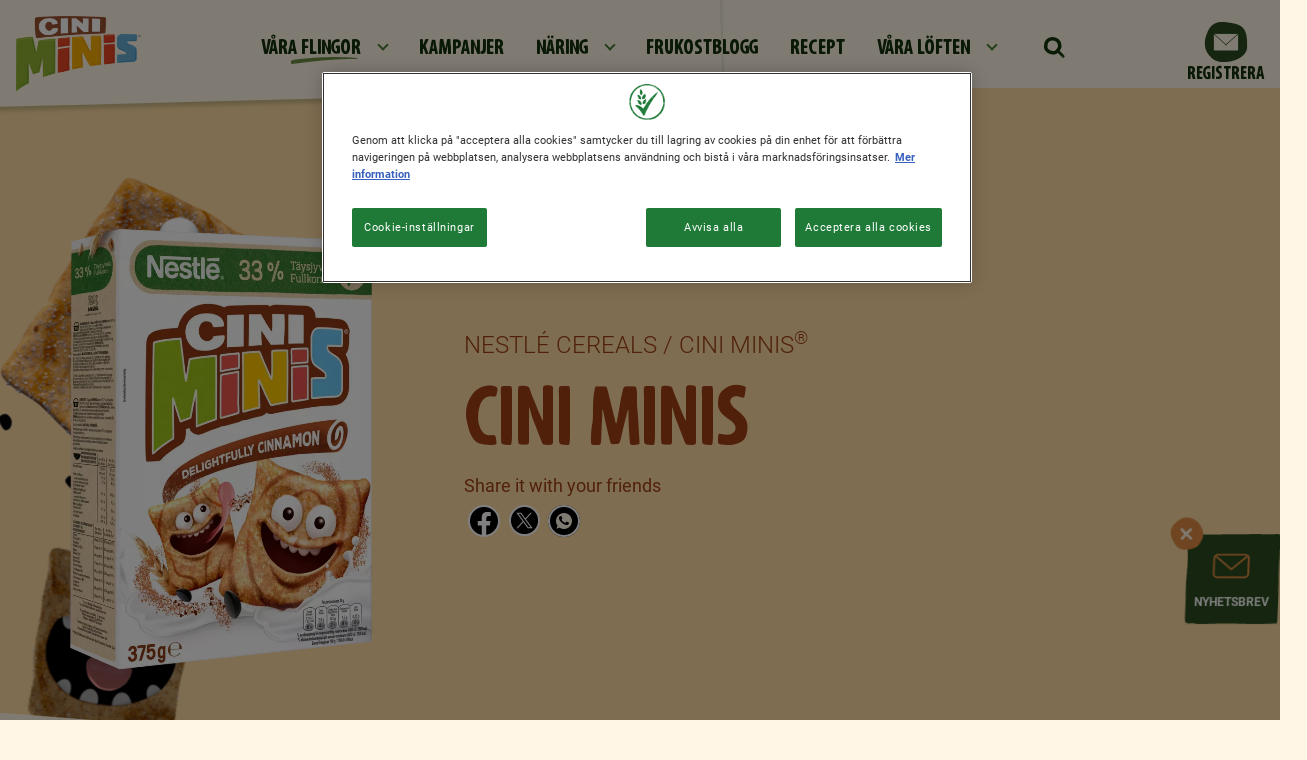

--- FILE ---
content_type: text/html; charset=UTF-8
request_url: https://www.nestle-cereals.com/se/cereals/cini-minis
body_size: 14160
content:
<!DOCTYPE html>
<html  lang="sv" dir="ltr" prefix="content: http://purl.org/rss/1.0/modules/content/  dc: http://purl.org/dc/terms/  foaf: http://xmlns.com/foaf/0.1/  og: http://ogp.me/ns#  rdfs: http://www.w3.org/2000/01/rdf-schema#  schema: http://schema.org/  sioc: http://rdfs.org/sioc/ns#  sioct: http://rdfs.org/sioc/types#  skos: http://www.w3.org/2004/02/skos/core#  xsd: http://www.w3.org/2001/XMLSchema# ">
  <head>
    <meta charset="utf-8" />
<script>var dataLayer_tags = {"event":"fireTags","userInformation":{"deviceType":"","gaClientID":""},"siteInformation":{"zone":"EMENA","country":"Sweden","business":"Beverages","brand":"Multiple Brands","subBrand":"Multiple_Brands","businessUnit":"Beverages","language":"Swedish","technology":"Drupal","properties":"Multibrand","siteInformation":"Nestl\u00e9 Cereals","siteType":"Site","websiteUrl":"https:\/\/www.nestle-cereals.com\/se\/","statusHttps":"200","propertyStatus":"live","goLiveDate":"12\/07\/2022","siteCategory":"Beverages","targetAudience":"B2C"},"pageInformation":{"pageSubsection":"Beverages"}};</script>
<script>window.dataLayer = window.dataLayer || []; window.dataLayer.push(dataLayer_tags);</script>
<meta name="description" content="CINI MINIS är fullkornsfrukost med kanel, som inte bara ger din morgon en utsökt smak utan även en smula kul. Smaka på dem och bli kär i dem!" />
<link rel="canonical" href="https://www.nestle-cereals.com/se/cereals/cini-minis" />
<meta property="og:site_name" content="Nestlé Cereals" />
<meta property="og:type" content="website" />
<meta property="og:url" content="https://www.nestle-cereals.com/se/cereals/cini-minis" />
<meta property="og:title" content="Cini Minis - Våra frasiga favoriter! | Nestlé® Flingor" />
<meta property="og:description" content="CINI MINIS är fullkornsfrukost med kanel, som inte bara ger din morgon en utsökt smak utan även en smula kul. Smaka på dem och bli kär i dem!" />
<meta property="og:image" content="https://www.nestle-cereals.com/themes/custom/nestlecpw/images/open-graph.webp" />
<meta property="og:image:url" content="https://www.nestle-cereals.com/themes/custom/nestlecpw/images/open-graph.webp" />
<meta property="og:image:secure_url" content="https://www.nestle-cereals.com/themes/custom/nestlecpw/images/open-graph.webp" />
<meta property="og:image:type" content="image/png" />
<meta property="og:image:width" content="1200" />
<meta property="og:image:height" content="630" />
<meta name="twitter:card" content="summary_large_image" />
<meta name="twitter:description" content="CINI MINIS är fullkornsfrukost med kanel, som inte bara ger din morgon en utsökt smak utan även en smula kul. Smaka på dem och bli kär i dem!" />
<meta name="twitter:site" content="@Nestlepro" />
<meta name="twitter:title" content="Cini Minis - Våra frasiga favoriter! | Nestlé® Flingor" />
<meta name="twitter:image" content="https://www.nestle-cereals.com/themes/custom/nestlecpw/images/open-graph.webp" />
<meta name="MobileOptimized" content="width" />
<meta name="HandheldFriendly" content="true" />
<meta name="viewport" content="width=device-width, initial-scale=1, shrink-to-fit=no" />
<meta http-equiv="x-ua-compatible" content="ie=edge" />
<script type="application/ld+json">{
    "@context": "https://schema.org",
    "@type": "Product",
    "@id": "https://www.nestle-cereals.com/se/cereals/cini-minis",
    "name": "Cini Minis®",
    "description": "CINI MINIS",
    "image": "https://www.nestle-cereals.com/se/sites/g/files/qirczx931/files/2025-06/ciniminis.png",
    "url": "https://www.nestle-cereals.com/se/cereals/cini-minis",
    "brand": {
        "@type": "Brand",
        "name": "Cini Minis®",
        "url": "https://www.nestle-cereals.com/se/cereals/cini-minis",
        "logo": "https://www.nestle-cereals.com/se/sites/g/files/qirczx931/files/2025-06/ciniminis.png"
    },
    "aggregateRating": {
        "@type": "AggregateRating",
        "ratingValue": "0",
        "ratingCount": "0"
    }
}</script>
<link rel="icon" href="/se/themes/custom/nestlecpw/favicon.ico" type="image/vnd.microsoft.icon" />
<link rel="alternate" hreflang="sv" href="https://www.nestle-cereals.com/se/cereals/cini-minis" />
<script>window.a2a_config=window.a2a_config||{};a2a_config.callbacks=[];a2a_config.overlays=[];a2a_config.templates={};a2a_config.icon_color = "transparent";</script>
<style>.a2a_label { display:none !important; }</style>

    <title>Cini Minis - Våra frasiga favoriter! | Nestlé® Flingor</title>
    <link rel="stylesheet" media="all" href="//cdn.jsdelivr.net/npm/bootstrap@5.1.1/dist/css/bootstrap.min.css" />
<link rel="stylesheet" media="all" href="/se/sites/g/files/qirczx931/files/css/css_PkvgdEgAruLqWg4xuRW3IMCaNBCfGekorMeaR_wZlHQ.css?delta=1&amp;language=sv&amp;theme=nestlecpw&amp;include=[base64]" />
<link rel="stylesheet" media="all" href="/se/sites/g/files/qirczx931/files/css/css_qqK9Yl9cZpTMhC6jjTkZzZZDX-2gc4veFdWxCU0VyPA.css?delta=2&amp;language=sv&amp;theme=nestlecpw&amp;include=[base64]" />
<link rel="stylesheet" media="print" href="/se/sites/g/files/qirczx931/files/css/css_aqgQFG6fqCGJGywT_6HNAPVfDeEoTtmoDkdjex4TWEw.css?delta=3&amp;language=sv&amp;theme=nestlecpw&amp;include=[base64]" />
<link rel="stylesheet" media="all" href="//fonts.googleapis.com/css2?family=DM+Sans:wght@400;500;700&amp;display=swap" />
<link rel="stylesheet" media="all" href="/se/sites/g/files/qirczx931/files/css/css_L4-qo5PwGuZS_JwDHNfM_GwaU8SwZDO8WSHbTLmPJcQ.css?delta=5&amp;language=sv&amp;theme=nestlecpw&amp;include=[base64]" />

    <script type="application/json" data-drupal-selector="drupal-settings-json">{"path":{"baseUrl":"\/se\/","pathPrefix":"","currentPath":"node\/411","currentPathIsAdmin":false,"isFront":false,"currentLanguage":"sv"},"pluralDelimiter":"\u0003","suppressDeprecationErrors":true,"ajaxPageState":{"libraries":"[base64]","theme":"nestlecpw","theme_token":null},"ajaxTrustedUrl":{"form_action_p_pvdeGsVG5zNF_XLGPTvYSKCf43t8qZYSwcfZl2uzM":true},"gtag":{"tagId":"","consentMode":false,"otherIds":[],"events":[],"additionalConfigInfo":[]},"gtm":{"tagId":null,"settings":{"data_layer":"dataLayer","include_environment":false},"tagIds":["GTM-K9NSV7"]},"dataLayer":{"defaultLang":"sv","languages":{"en":{"id":"en","name":"English","direction":"ltr","weight":0},"sv":{"id":"sv","name":"Swedish","direction":"ltr","weight":1}}},"gigya":{"globalParameters":{"bypassCookiePolicy":"never","enabledProviders":"*","sessionExpiration":-1,"rememberSessionExpiration":20000000},"apiKey":"4_mg0MkDmURd41gB1t2sQcAg","dataCenter":"eu1.gigya.com","atype":1,"lang":"sv","enableRaaS":true,"raas":{"login":{"screenSet":"Default-RegistrationLogin","mobileScreenSet":"","startScreen":"gigya-login-screen","sessionExpiration":-1,"rememberSessionExpiration":20000000},"register":{"screenSet":"Default-RegistrationLogin","mobileScreenSet":"","startScreen":"gigya-register-screen","sessionExpiration":-1,"rememberSessionExpiration":20000000},"customScreenSets":[],"origin":"https:\/\/www.nestle-cereals.com","ln-ciamlite-newsletter":{"screenSet":"sweden-nestle-cereals-LiteRegistration","mobileScreenSet":"sweden-nestle-cereals-LiteRegistration","startScreen":"gigya-subscribe-with-email-screen","sessionExpiration":-1}},"shouldValidateSession":false},"gigyaExtra":{"loginRedirectMode":null,"loginRedirect":"\/","logoutRedirect":"\/","isLogin":false,"session_type":"dynamic","session_time":1800,"remember_me_session_time":20000000},"ln_datalayer":{"data":{"module_name":"Lightnest Data Layer","module_version":"4.0.1","content_id":"411","content_name":"Cini Minis\u00ae","content_type":"brand"}},"nestlecpw_base":{"data":{"module_name":"Nestle CPW Base","module_version":null,"module_id":"nestlecpw_base","country_code":"se"}},"nestlecpw_datalayer_trigger":{"triggers":[{"selector":"#block-contactform button[type=\u0022submit\u0022]","category":"Contact Us","action":"Form submit","label":"Contact us","value":"contactUsEvent"},{"selector":".field--name-nestlecpw-recommender-next-question a.recommender-ajax:not(.button-show-results)","category":"cereal finder quiz","action":"click","label":"\u0027next \u0027+ $(element).attr(\u0027data-index\u0027)","value":"customEvent"},{"selector":".start .recommender-restart","category":"cereal finder quiz","action":"click","label":"restart","value":"customEvent"},{"selector":".field--name-nestlecpw-recommender-next-question a.recommender-ajax.button-show-results","category":"cereal finder quiz","action":"click","label":"show results","value":"customEvent"},{"selector":"a.use-ajax.recommender-pop-up","category":"cereal finder quiz","action":"click","label":"start","value":"customEvent"},{"selector":".recommender--summary .field--name-node-link a","category":"cereal finder quiz","action":"click","label":"\u0027view more - \u0027+ $.trim($(element).parent().next().children(\u0027h3\u0027).text())","value":"customEvent"}]},"nestlecpw_engage":{"data":{"module_name":"Nestle CPW Engage","module_version":null}},"nestlecpw_recommender":{"data":{"module_name":"Nestle CPW Recomender","module_version":null}},"field_group":{"html_element":{"mode":"full","context":"view","settings":{"classes":"image","show_empty_fields":false,"id":"","label_as_html":false,"element":"div","show_label":false,"label_element":"h3","label_element_classes":"","attributes":"","effect":"none","speed":"fast"}}},"views":{"ajax_path":"\/se\/views\/ajax","ajaxViews":{"views_dom_id:68ecbbee3209b96ff605f53a85c7cba67bc6d718e2c4dad7fd4e7e4041c26ad2":{"view_name":"faqs","view_display_id":"faqs_list_featured","view_args":"","view_path":"\/node\/411","view_base_path":null,"view_dom_id":"68ecbbee3209b96ff605f53a85c7cba67bc6d718e2c4dad7fd4e7e4041c26ad2","pager_element":0},"views_dom_id:6f3f711eb5fb8bed30e3e246bb11852f02350fcfe6c1daccd8195fa4dd06b64a":{"view_name":"brands","view_display_id":"brand_slider_lite","view_args":"","view_path":"\/node\/411","view_base_path":null,"view_dom_id":"6f3f711eb5fb8bed30e3e246bb11852f02350fcfe6c1daccd8195fa4dd06b64a","pager_element":0},"views_dom_id:96aa60f3c3972a58f08cc3cf7a97ae0287d1ed7fbe265537b47de5dd2527bcd9":{"view_name":"recipes","view_display_id":"recipe_list_related","view_args":"\/","view_path":"\/node\/411","view_base_path":null,"view_dom_id":"96aa60f3c3972a58f08cc3cf7a97ae0287d1ed7fbe265537b47de5dd2527bcd9","pager_element":0},"views_dom_id:bc08eb8d5e8577922bb27a42ad4abf1d38b05569d0f8eb9997de037c9090addf":{"view_name":"products","view_display_id":"product_list_related","view_args":"\/","view_path":"\/node\/411","view_base_path":null,"view_dom_id":"bc08eb8d5e8577922bb27a42ad4abf1d38b05569d0f8eb9997de037c9090addf","pager_element":0}}},"blazy":{"loadInvisible":false,"offset":100,"saveViewportOffsetDelay":50,"validateDelay":25,"container":"","loader":false,"unblazy":false,"visibleClass":false,"useAjax":true},"blazyIo":{"disconnect":false,"rootMargin":"0px","threshold":[0,0.25,0.5,0.75,1]},"slick":{"regionLabel":"carousel","useGroupRole":true,"instructionsText":"","adaptiveHeight":false,"autoplay":false,"useAutoplayToggleButton":true,"pauseOnHover":true,"pauseOnDotsHover":false,"pauseOnFocus":true,"autoplaySpeed":3000,"arrows":true,"arrowsPlacement":"","downArrow":false,"downArrowTarget":"","downArrowOffset":0,"centerMode":false,"centerPadding":"50px","dots":false,"dotsClass":"slick-dots","draggable":true,"fade":false,"focusOnSelect":false,"infinite":true,"initialSlide":0,"lazyLoad":"ondemand","mouseWheel":false,"randomize":false,"rtl":false,"rows":1,"slidesPerRow":1,"slide":"","slidesToShow":1,"slidesToScroll":1,"speed":500,"swipe":true,"swipeToSlide":false,"edgeFriction":0.34999999999999998,"touchMove":true,"touchThreshold":5,"useCSS":true,"cssEase":"ease","cssEaseBezier":"","cssEaseOverride":"","useTransform":true,"easing":"linear","variableWidth":false,"vertical":false,"verticalSwiping":false,"waitForAnimate":true},"icon_select":{"icon_select_url":"\/se\/sites\/g\/files\/qirczx931\/files\/icons\/icon_select_map.svg?hash=0fd74e9a7201bb12e5288d5afd396978"},"ajax":[],"user":{"uid":0,"permissionsHash":"7f84d46963b96431c3ff7e96313c160843128923c60d9bd6061ff81a1ea9b734"}}</script>
<script src="/se/sites/g/files/qirczx931/files/js/js_unkPnmb5KpbYpuimQ6nHeMXSeP6QZyxRRSDtRCunQh4.js?scope=header&amp;delta=0&amp;language=sv&amp;theme=nestlecpw&amp;include=[base64]"></script>
<script src="/se/modules/contrib/google_tag/js/gtag.js?t7dd2f"></script>
<script src="/se/modules/contrib/google_tag/js/gtm.js?t7dd2f"></script>
<script src="/se/sites/g/files/qirczx931/files/js/js_tG0Jmuxv_kurYispdTgvPDUYDtSCcFuo9iQYPAa31Lo.js?scope=header&amp;delta=3&amp;language=sv&amp;theme=nestlecpw&amp;include=[base64]"></script>

  
<script>(window.BOOMR_mq=window.BOOMR_mq||[]).push(["addVar",{"rua.upush":"false","rua.cpush":"true","rua.upre":"false","rua.cpre":"true","rua.uprl":"false","rua.cprl":"false","rua.cprf":"false","rua.trans":"SJ-c821d00b-1e41-4074-9a24-9351d0fbc98f","rua.cook":"false","rua.ims":"false","rua.ufprl":"false","rua.cfprl":"false","rua.isuxp":"false","rua.texp":"norulematch","rua.ceh":"false","rua.ueh":"false","rua.ieh.st":"0"}]);</script>
                              <script>!function(a){var e="https://s.go-mpulse.net/boomerang/",t="addEventListener";if("True"=="True")a.BOOMR_config=a.BOOMR_config||{},a.BOOMR_config.PageParams=a.BOOMR_config.PageParams||{},a.BOOMR_config.PageParams.pci=!0,e="https://s2.go-mpulse.net/boomerang/";if(window.BOOMR_API_key="AQ6NS-3L47F-CEXAY-W2XE3-8PHSS",function(){function n(e){a.BOOMR_onload=e&&e.timeStamp||(new Date).getTime()}if(!a.BOOMR||!a.BOOMR.version&&!a.BOOMR.snippetExecuted){a.BOOMR=a.BOOMR||{},a.BOOMR.snippetExecuted=!0;var i,_,o,r=document.createElement("iframe");if(a[t])a[t]("load",n,!1);else if(a.attachEvent)a.attachEvent("onload",n);r.src="javascript:void(0)",r.title="",r.role="presentation",(r.frameElement||r).style.cssText="width:0;height:0;border:0;display:none;",o=document.getElementsByTagName("script")[0],o.parentNode.insertBefore(r,o);try{_=r.contentWindow.document}catch(O){i=document.domain,r.src="javascript:var d=document.open();d.domain='"+i+"';void(0);",_=r.contentWindow.document}_.open()._l=function(){var a=this.createElement("script");if(i)this.domain=i;a.id="boomr-if-as",a.src=e+"AQ6NS-3L47F-CEXAY-W2XE3-8PHSS",BOOMR_lstart=(new Date).getTime(),this.body.appendChild(a)},_.write("<bo"+'dy onload="document._l();">'),_.close()}}(),"".length>0)if(a&&"performance"in a&&a.performance&&"function"==typeof a.performance.setResourceTimingBufferSize)a.performance.setResourceTimingBufferSize();!function(){if(BOOMR=a.BOOMR||{},BOOMR.plugins=BOOMR.plugins||{},!BOOMR.plugins.AK){var e="true"=="true"?1:0,t="",n="clrkkyyx2w5ms2lim37a-f-337833377-clientnsv4-s.akamaihd.net",i="false"=="true"?2:1,_={"ak.v":"39","ak.cp":"1339153","ak.ai":parseInt("806403",10),"ak.ol":"0","ak.cr":9,"ak.ipv":4,"ak.proto":"h2","ak.rid":"156ef623","ak.r":51095,"ak.a2":e,"ak.m":"dsca","ak.n":"essl","ak.bpcip":"18.226.165.0","ak.cport":39718,"ak.gh":"23.215.214.241","ak.quicv":"","ak.tlsv":"tls1.3","ak.0rtt":"","ak.0rtt.ed":"","ak.csrc":"-","ak.acc":"","ak.t":"1768449790","ak.ak":"hOBiQwZUYzCg5VSAfCLimQ==3i1zjXE6RI0uj6+7q1LSWXlq186EtpTVvw5EaYOnUgcGg9wiT76qPQ1kYlhYCL0B3O4cnp1A+ZgKzqgt83bI+VLVfr41JovxBxK7iuX+qfK/aVCXZDciWXad/y/PthgfFAlB7+vVVaJDE7U96GxosVdcLdu5jjyh9db9FJye+9FCfTKv4eBKpPISEsKw+ifM14NqMY2GeSF33aM4TQr/tFYrXrGJABmagZqUhdVWUKTpxwYmuhckAyoT5mDdezeWdsplGwyewKA4nL1lR8MQ6WC87rrQwTlpEggpOzuu793s+/DE/oGIrRiYwcWXSjfYeGmxTRm0MTWMotIuTo4Of1U27kkwbhpZIcd9L6RYKzzrs9kERA49Af6ACroWLvYGUk489o7eaxWBgmnU6/dcJyqg1Gl84jWJmJV9SuXnH98=","ak.pv":"144","ak.dpoabenc":"","ak.tf":i};if(""!==t)_["ak.ruds"]=t;var o={i:!1,av:function(e){var t="http.initiator";if(e&&(!e[t]||"spa_hard"===e[t]))_["ak.feo"]=void 0!==a.aFeoApplied?1:0,BOOMR.addVar(_)},rv:function(){var a=["ak.bpcip","ak.cport","ak.cr","ak.csrc","ak.gh","ak.ipv","ak.m","ak.n","ak.ol","ak.proto","ak.quicv","ak.tlsv","ak.0rtt","ak.0rtt.ed","ak.r","ak.acc","ak.t","ak.tf"];BOOMR.removeVar(a)}};BOOMR.plugins.AK={akVars:_,akDNSPreFetchDomain:n,init:function(){if(!o.i){var a=BOOMR.subscribe;a("before_beacon",o.av,null,null),a("onbeacon",o.rv,null,null),o.i=!0}return this},is_complete:function(){return!0}}}}()}(window);</script></head>
  <body  class="layout-no-sidebars page-node-411 path-node page-node-type-brand">
    <a href="#" class="visually-hidden" aria-hidden="true" accesskey="4" tabindex="-1" />
    <a href="#main-content" class="visually-hidden focusable skip-link">
      Hoppa till huvudinnehåll
    </a>
    <noscript><iframe src="https://www.googletagmanager.com/ns.html?id=GTM-K9NSV7"
                  height="0" width="0" style="display:none;visibility:hidden"></iframe></noscript>

      <div class="dialog-off-canvas-main-canvas" data-off-canvas-main-canvas>
    <div id="page-wrapper">
  <div id="page">
        <header id="header" class="header" role="banner" aria-label="Sidhuvud för webbplats">
      <a href="#header" class="visually-hidden" aria-hidden="true" accesskey="2" tabindex="-1"></a>
              <nav class="navbar navbar-expand-lg" id="navbar-main">
                        

                          <div class="navigation-left">
                  <section class="row region region-navigation-left">
    <div id="block-brandlogo" data-block-plugin-id="nestlecpw_brand_logo" class="block block-nestlecpw-brand block-nestlecpw-brand-logo">
  
    
      <div class="content">
      <div class="ds-custom-wrapper">
    <div class="style--light_color row bs-1col node node--type-brand node--view-mode-logo color-cini-minis" style=" --primary-data-color: #A14115; --secondary-data-color: #FFDCA4;">
  
  <div class="col-sm-12 bs-region bs-region--main">
    
            <div class="field field--name-field-logo field--type-entity-reference field--label-hidden field__item">    <div data-b-token="b-0223b21e288" class="media media--blazy media--bundle--image media--image"><a href="https://www.nestle-cereals.com/se/"><img alt="Cini minis" decoding="async" class="media__element" src="/se/sites/g/files/qirczx931/files/styles/1_1_768px_width/public/2022-10/Cini%20minis_0.png.webp?itok=sCrpDAtI" width="768" height="415" typeof="Image"></a>
        </div>
  </div>
      
  </div>
</div>

</div>

    </div>
  </div>

  </section>

              </div>
                                      <div class="collapse navbar-collapse" id="CollapsingNavbar">
                  <section class="row region region-navigation-center">
    <nav role="navigation" aria-labelledby="block-mainnavigation-menu" id="block-mainnavigation" data-block-plugin-id="system_menu_block:main" class="block block-menu navigation menu--main">
        
              <ul data-region="navigation_center" class="nav navbar-nav">
                                <li class="nav-item menu-item--expanded active expanded dropdown">
                                                <a href="/se/cereals" class="nav-link active dropdown-toggle nav-link--se-cereals" data-drupal-link-system-path="node/39">VÅRA FLINGOR</a>
                        <ul class="dropdown-menu">
                          <li>
      <div class="header">
        <a href="/se/cereals" data-drupal-link-system-path="node/39">VÅRA FLINGOR</a>
      </div>
    <li>
    <li><span class="dropdown-toggler"></span></li>
    <li class="content">
    <ul>
            <li class="dropdown-item">
                    <a href="/se/cereals/cheerios" class="nav-link--se-cereals-cheerios" data-drupal-link-system-path="node/49">Cheerios®</a>
          </li>
          <li class="dropdown-item active expanded">
                    <a href="/se/cereals/cini-minis" class="active nav-link--se-cereals-cini-minis is-active" data-drupal-link-system-path="node/411" aria-current="page">CiniMinis®</a>
          </li>
          <li class="dropdown-item">
                    <a href="/se/cereals/go-free" class="nav-link--se-cereals-go-free" data-drupal-link-system-path="node/1361">GO FREE®</a>
          </li>
          <li class="dropdown-item">
                    <a href="/se/cereals/fitness" class="nav-link--se-cereals-fitness" data-drupal-link-system-path="node/421">Fitness®</a>
          </li>
          <li class="dropdown-item">
                    <a href="/se/cereals/lion" class="nav-link--se-cereals-lion" data-drupal-link-system-path="node/173">Lion®</a>
          </li>
          <li class="dropdown-item">
                    <a href="/se/nesquikr" class="nav-link--se-nesquikr">NESQUIK®</a>
          </li>
          <li class="dropdown-item">
                    <a href="/se/kitkat-cereals" class="nav-link--se-kitkat-cereals" data-drupal-link-system-path="node/1451">KitKat®</a>
          </li>
        </ul>
    </li>
  
                        </ul>
  
                  </li>
          <li class="nav-item">
                    <a href="/se/kampanjer" class="nav-link nav-link--se-kampanjer" data-drupal-link-system-path="node/1426">KAMPANJER</a>
          </li>
          <li class="nav-item menu-item--expanded dropdown">
                                                <a href="/se/naring" class="nav-link dropdown-toggle nav-link--se-naring" data-drupal-link-system-path="node/426">NÄRING</a>
                        <ul class="dropdown-menu">
                          <li>
      <div class="header">
        <a href="/se/naring" data-drupal-link-system-path="node/426">NÄRING</a>
      </div>
    <li>
    <li><span class="dropdown-toggler"></span></li>
    <li class="content">
    <ul>
            <li class="dropdown-item">
                    <a href="/se/naring/fullkorn" class="nav-link--se-naring-fullkorn" data-drupal-link-system-path="node/401">FULLKORN</a>
          </li>
          <li class="dropdown-item">
                    <a href="/se/naring/vara-ingredienser" class="nav-link--se-naring-vara-ingredienser" data-drupal-link-system-path="node/391">VÅRA INGREDIENSER</a>
          </li>
          <li class="dropdown-item">
                    <a href="/se/naring/var-fornyelseresa" class="nav-link--se-naring-var-fornyelseresa" data-drupal-link-system-path="node/396">VÅR FÖRNYELSERESA</a>
          </li>
          <li class="dropdown-item">
                    <a href="/se/blogg/nyttig-frukost/balanserad-frukost" class="nav-link--se-blogg-nyttig-frukost-balanserad-frukost" title="Blog Pages" data-drupal-link-system-path="node/726">Balanserad Frukost</a>
          </li>
          <li class="dropdown-item">
                    <a href="/se/blogg/nyttig-frukost/flingor-mjolk" class="nav-link--se-blogg-nyttig-frukost-flingor-mjolk" title="Blog Pages" data-drupal-link-system-path="node/736">FLINGOR OCH MJÖLK</a>
          </li>
          <li class="dropdown-item">
                    <a href="/se/blogg/nyttig-frukost/vad-ar-fibrer" class="nav-link--se-blogg-nyttig-frukost-vad-ar-fibrer" data-drupal-link-system-path="node/741">VAD ÄR FIBRER</a>
          </li>
          <li class="dropdown-item">
                    <a href="/se/blogg/nyttig-frukost/flingor-portionsstorlek" class="nav-link--se-blogg-nyttig-frukost-flingor-portionsstorlek" data-drupal-link-system-path="node/641">Portionsstorlek</a>
          </li>
        </ul>
    </li>
  
                        </ul>
  
                  </li>
          <li class="nav-item">
                    <a href="/se/blogg" class="nav-link nav-link--se-blogg" data-drupal-link-system-path="node/9">FRUKOSTBLOGG</a>
          </li>
          <li class="nav-item">
                    <a href="/se/recept" class="nav-link nav-link--se-recept" data-drupal-link-system-path="node/101">RECEPT</a>
          </li>
          <li class="nav-item menu-item--expanded dropdown">
                                                <a href="/se/vara-loften" class="nav-link dropdown-toggle nav-link--se-vara-loften" data-drupal-link-system-path="node/81">VÅRA LÖFTEN</a>
                        <ul class="dropdown-menu">
                          <li>
      <div class="header">
        <a href="/se/vara-loften" data-drupal-link-system-path="node/81">VÅRA LÖFTEN</a>
      </div>
    <li>
    <li><span class="dropdown-toggler"></span></li>
    <li class="content">
    <ul>
            <li class="dropdown-item">
                    <a href="/se/vara-loften/battre-mat" class="nav-link--se-vara-loften-battre-mat" data-drupal-link-system-path="node/1006">BÄTTRE MAT</a>
          </li>
          <li class="dropdown-item">
                    <a href="/se/vara-loften/battre-liv" class="nav-link--se-vara-loften-battre-liv" data-drupal-link-system-path="node/1016">BÄTTRE LIV</a>
          </li>
          <li class="dropdown-item">
                    <a href="/se/vara-loften/battre-planet" class="nav-link--se-vara-loften-battre-planet" data-drupal-link-system-path="node/1011">BÄTTRE PLANET</a>
          </li>
          <li class="dropdown-item">
                    <a href="/se/vara-loften/battre-cpw" class="nav-link--se-vara-loften-battre-cpw" data-drupal-link-system-path="node/1021">BÄTTRE CPW</a>
          </li>
          <li class="dropdown-item">
                    <a href="/se/vara-loften/om-oss" class="nav-link--se-vara-loften-om-oss" data-drupal-link-system-path="node/786">OM OSS</a>
          </li>
          <li class="dropdown-item">
                    <a href="/se/vara-loften/cocoa-plan" class="nav-link--se-vara-loften-cocoa-plan" data-drupal-link-system-path="node/1881">Nestlé Cocoa Plan</a>
          </li>
        </ul>
    </li>
  
                        </ul>
  
                  </li>
    
                        </ul>
  



  </nav>
<div id="block-searchform" data-block-plugin-id="search_form_block" class="block block-nestlecpw-search block-search-form-block">
  
    
    <div class="content container-inline">
        <div class="content container-inline">
      <div class="wrapper-search">
  <span class="search-lens-icon">
    <img src="https://www.nestle-cereals.com/se/themes/custom/nestlecpw/images/icon-search.svg" width="24" height="25" alt="Search" class="img-fluid">
  </span>
  <div class="search-lens-form" style="display: none">
    <div class="search-form--wrapper">
      <div class="search-lens-button">
        <img src="https://www.nestle-cereals.com/se/themes/custom/nestlecpw/images/icon-search.svg" width="24" height="25" alt="Search" class="img-fluid">
      </div>
      
<form class="nestlecpw-search-form" data-drupal-selector="nestlecpw-search-form" action="/se/cereals/cini-minis" method="post" id="nestlecpw-search-form" accept-charset="UTF-8">
  




        
  <div class="js-form-item js-form-type-textfield form-type-textfield js-form-item-keyword form-item-keyword form-no-label mb-3">
          <label for="edit-keyword" class="visually-hidden">Sök</label>
                    <input data-drupal-selector="edit-keyword" type="text" id="edit-keyword" name="keyword" value="" size="60" maxlength="128" placeholder="Sök" class="form-control" />

                      </div>
<input autocomplete="off" data-drupal-selector="form-hy-xeetnk38dbv2hkto-o9efforusiuz7couqnmtvdg" type="hidden" name="form_build_id" value="form-hY-xeETnk38dBV2HKTo-o9eFFOruSiuz7cOUQnmTVDg" class="form-control" />
<input data-drupal-selector="edit-nestlecpw-search-form" type="hidden" name="form_id" value="nestlecpw_search_form" class="form-control" />
<div data-drupal-selector="edit-actions" class="form-actions js-form-wrapper form-wrapper mb-3" id="edit-actions"><button class="hidden button js-form-submit form-submit btn btn-primary" id="search-form" data-drupal-selector="edit-submit" type="submit" value="Sök">Sök</button>
</div>

</form>

    </div>
  </div>
</div>

    </div>
  
  </div>
</div>

  </section>

                              </div>
                                    
            <div class="navigation-right">
                                <section class="row region region-navigation-right">
    <div id="block-nestlecpw-signup" data-block-plugin-id="nestlecpw_base_signup_block" class="block block-nestlecpw-base block-nestlecpw-base-signup-block">
  
    
      <div class="content">
      <a href="#ciamlite-newsletter" class="nestle-signup--link signup-anchor">Registrera</a>

    </div>
  </div>

  </section>

                            <button class="navbar-toggler navbar-toggler-right" type="button" data-toggle="collapse" data-target="#CollapsingNavbar" aria-controls="CollapsingNavbar" aria-expanded="false" aria-label="Toggle navigation"><span class="navbar-toggler-icon"></span></button>
            </div>
            
                  </nav>
          </header>
            <div id="main-wrapper" class="layout-main-wrapper clearfix">
              <div id="main" class="container-fluid">
          <a href="#main" class="visually-hidden" aria-hidden="true" accesskey="1" tabindex="-1" />
          
          <div class="row row-offcanvas row-offcanvas-left clearfix">
            <main class="main-content col" id="content" role="main">
              <section class="section">
                <a id="main-content" tabindex="-1"></a>
                  <div data-drupal-messages-fallback class="hidden"></div>
<div id="block-nestlecpw-content" data-block-plugin-id="system_main_block" class="block block-system block-system-main-block">
  
    
      <div class="content">
      <div class="row bs-1col">
  
  <div class="col-sm-12 bs-region bs-region--main">
    <div class="block-region-main"><div data-block-plugin-id="entity_view:node" class="block block-ctools block-entity-viewnode">
  
    
      <div class="content">
      <div class="ds-custom-wrapper">
    <div class="style--light_color row bs-1col node node--type-brand node--view-mode-full color-cini-minis" style=" --primary-data-color: #A14115; --secondary-data-color: #FFDCA4;">
  
  <div class="col-sm-12 bs-region bs-region--main">
    
<div  class="brand_header__wrapper">
    
<div  class="container">
    
<div  class="image">
    
            <div class="field field--name-field-image field--type-entity-reference field--label-hidden field__item">    <div data-b-token="b-fc8e5900110" class="media media--blazy media--bundle--image media--image"><a href="#brand-content-wrapper"><img alt="Cini Minis Packshot" decoding="async" class="media__element" src="/se/sites/g/files/qirczx931/files/styles/1_1_768px_width/public/2025-06/ciniminis.png.webp?itok=Yk1m-fxy" width="768" height="986" typeof="Image"></a>
        </div>
  </div>
      
            <div class="blazy blazy--nojs blazy--field blazy--field-image-mobile blazy--field-image-mobile--full field field--name-field-image-mobile field--type-entity-reference field--label-hidden field__item" data-blazy="">    <div data-b-token="b-fc8e5900110" class="media media--blazy media--bundle--image media--image"><img alt="Cini Minis Packshot" decoding="async" class="media__element" src="/se/sites/g/files/qirczx931/files/styles/1_1_768px_width/public/2025-06/ciniminis.png.webp?itok=Yk1m-fxy" width="768" height="986" typeof="foaf:Image" />
        </div>
  </div>
      
  </div>
<div  class="details">
    
            <div class="field field--name-nestlecpw-brand-breadcrumbs field--type-ds field--label-hidden field__item"><span class="brand--breadcrumbs">Nestlé Cereals / Cini Minis®</span>
</div>
      
                    <h1 class="field field--name-field-summary field--type-text field--label-hidden field__item">CINI MINIS</h1>
            
<div class="addtoany__wrapper">
  <div class="label">
          <span>Share it with your friends</span>
      </div>
  <div class="content">
    <span class="a2a_kit a2a_kit_size_32 addtoany_list" data-a2a-url="https://www.nestle-cereals.com/se/cereals/cini-minis" data-a2a-title="Cini Minis®">
      <a class="a2a_button_facebook" title="Facebook"></a><a class="a2a_button_twitter" title="Twitter"></a><a class="a2a_button_whatsapp" title="Whatsapp"></a>    </span>
  </div>
</div>

  </div>
  </div>
            <div class="blazy blazy--nojs blazy--field blazy--field-background-image blazy--field-background-image--full field field--name-field-background-image field--type-entity-reference field--label-hidden field__item" data-blazy="">    <div data-b-token="b-894126096a9" class="media media--blazy media--bundle--image media--image"><img alt="CINI MINIS® cereals" decoding="async" class="media__element" src="/se/sites/g/files/qirczx931/files/2022-09/Cini-minis.png" width="350" height="720" typeof="foaf:Image" />
        </div>
  </div>
      
  </div>
<div  id="brand-content-wrapper" class="brand_content__wrapper">
    
      <div class="field field--name-field-components field--type-entity-reference-revisions field--label-hidden field__items">
              <div class="field__item"><div class="ds-custom-wrapper">
    <div class="style--light row bs-1col paragraph paragraph--type-block paragraph--view-mode-default">
  
  <div class="col-sm-12 bs-region bs-region--main">
    
            <div class="field field--name-field-block field--type-block-field field--label-hidden field__item"><div class="views-element-container block block-views block-views-blockproducts-product-list-related" id="block-views-block-products-product-list-related" data-block-plugin-id="views_block:products-product_list_related">
  
    
      <div class="content">
      <div><div class="view--blazy view view-products view-id-products view-display-id-product_list_related js-view-dom-id-bc08eb8d5e8577922bb27a42ad4abf1d38b05569d0f8eb9997de037c9090addf">
  
    
      
      <div class="view-content row">
      <div class="slick blazy blazy--nojs slick--view slick--view--products slick--view--products--product-list-related slick--view--products-block-product-list-related slick--optionset--brand-related slick--multiple-view slick--less" data-blazy=""><div id="slick-90c7112c044" data-slick="{&quot;count&quot;:2,&quot;total&quot;:2,&quot;dots&quot;:true,&quot;lazyLoad&quot;:&quot;blazy&quot;,&quot;rows&quot;:0,&quot;slidesPerRow&quot;:3,&quot;slidesToShow&quot;:3,&quot;slidesToScroll&quot;:3,&quot;responsive&quot;:[{&quot;breakpoint&quot;:768,&quot;settings&quot;:{&quot;arrows&quot;:false,&quot;dots&quot;:true,&quot;swipeToSlide&quot;:true,&quot;waitForAnimate&quot;:false}}]}" class="slick__slider">  <div class="slick__slide slide slide--0"><div class="ds-custom-wrapper">
    <div class="style--light_color row bs-1col node node--type-product node--view-mode-teaser color-cini-minis" style=" --primary-data-color: #A14115; --secondary-data-color: #FFDCA4;">
  
  <div class="col-sm-12 bs-region bs-region--main">
    
<div  class="media--wrapper">
    
            <div class="field field--name-field-image field--type-entity-reference field--label-hidden field__item">    <div data-b-token="b-e830dba0c1b" class="media media--blazy media--bundle--image media--image"><a href="https://www.nestle-cereals.com/se/cereals/cini-minis/cini-minis"><img alt="Cini Minis Packshot" decoding="async" class="media__element" src="/se/sites/g/files/qirczx931/files/styles/product_thumbnail/public/2025-06/ciniminis.png.webp?itok=CAMYN34v" width="327" height="420" typeof="Image"></a>
        </div>
  </div>
      
  </div>
            <div class="field field--name-field-brand field--type-entity-reference field--label-hidden field__item">Cini Minis®</div>
      
            <div class="field field--name-node-title field--type-ds field--label-hidden field__item"><h3>
  <a href="/se/cereals/cini-minis/cini-minis" hreflang="sv">Cini Minis</a>
</h3>
</div>
      
<div  class="actions__wrapper">
    
            <div class="field field--name-node-link field--type-ds field--label-hidden field__item"><div class="field--name-field-c-link">
  <a href="/se/cereals/cini-minis/cini-minis" title="Se mer" hreflang="sv">Se mer</a>
</div>
</div>
      
  </div>
  </div>
</div>

</div>
</div>
  <div class="slick__slide slide slide--1"><div class="ds-custom-wrapper">
    <div class="style--light_color row bs-1col node node--type-product node--view-mode-teaser color-cini-minis" style=" --primary-data-color: #A14115; --secondary-data-color: #FFDCA4;">
  
  <div class="col-sm-12 bs-region bs-region--main">
    
<div  class="media--wrapper">
    
            <div class="field field--name-field-image field--type-entity-reference field--label-hidden field__item">    <div data-b-token="b-b15096814a5" class="media media--blazy media--bundle--image media--image"><a href="https://www.nestle-cereals.com/se/ciniminis-churros"><img alt="" decoding="async" class="media__element" src="/se/sites/g/files/qirczx931/files/styles/product_thumbnail/public/2023-05/Packshot%2044208751%20Cini%20Minis%20Churros%20Nutri%20Score%20360%20DACH%20FR%20FI%20SE%20side.png.webp?itok=TSuykQo4" width="298" height="420" typeof="Image"></a>
        </div>
  </div>
      
  </div>
            <div class="field field--name-field-brand field--type-entity-reference field--label-hidden field__item">Cini Minis®</div>
      
            <div class="field field--name-node-title field--type-ds field--label-hidden field__item"><h3>
  <a href="/se/ciniminis-churros" hreflang="sv">CiniMinis Churros</a>
</h3>
</div>
      
<div  class="actions__wrapper">
    
            <div class="field field--name-node-link field--type-ds field--label-hidden field__item"><div class="field--name-field-c-link">
  <a href="/se/ciniminis-churros" title="Se mer" hreflang="sv">Se mer</a>
</div>
</div>
      
  </div>
  </div>
</div>

</div>
</div>
</div>
          <nav role="navigation" class="slick__arrow">
        <button type="button" data-role="none" class="slick-prev" aria-label="Previous" tabindex="0">Previous</button><button type="button" data-role="none" class="slick-next" aria-label="Next" tabindex="0">Next</button>
      </nav>
    </div>

    </div>
  
          </div>
</div>

    </div>
  </div>
</div>
      
  </div>
</div>

</div>
</div>
              <div class="field__item"><div class="ds-custom-wrapper">
    <div class="position-right style--dark_color row bs-1col paragraph paragraph--type-highlighted-content paragraph--view-mode-default">
  
  <div class="col-sm-12 bs-region bs-region--main">
    
<div  class="highlighted_media__wrapper">
    
            <div class="blazy blazy--nojs blazy--field blazy--field-image blazy--field-image--default field field--name-field-image field--type-entity-reference field--label-hidden field__item" data-blazy="">    <div data-b-token="b-1116463e661" class="media media--blazy media--bundle--image-crop media--image"><img alt="CINI MINIS® cereals" decoding="async" class="media__element" src="/se/sites/g/files/qirczx931/files/styles/1_1_768px_width/public/2022-07/CRAZY-SQUARES1_0.png.webp?itok=3dPEXM1I" width="768" height="768" typeof="foaf:Image" />
        </div>
  </div>
      
  </div>
<div  class="highlighted_content__wrapper">
    

                              <h2 class="field field--name-field-title field--type-string field--label-hidden field__item">Smaka på dem och bli kär i dem!</h2>
                    
            <div class="clearfix text-formatted field field--name-field-body field--type-text-long field--label-hidden field__item"><p>CINI MINIS är fullkornsfrukost med kanel, som inte bara ger din morgon en utsökt smak utan även en smula kul.</p>
</div>
      
  </div>
  </div>
</div>

</div>
</div>
              <div class="field__item"><div class="ds-custom-wrapper">
    <div class="style--light row bs-1col paragraph paragraph--type-block paragraph--view-mode-default">
  
  <div class="col-sm-12 bs-region bs-region--main">
    

                              <h2 class="field field--name-field-title field--type-string field--label-hidden field__item">Related Recept</h2>
                    
            <div class="field field--name-field-block field--type-block-field field--label-hidden field__item"><div class="views-element-container block block-views block-views-blockrecipes-recipe-list-related" id="block-views-block-recipes-recipe-list-related" data-block-plugin-id="views_block:recipes-recipe_list_related">
  
    
      <div class="content">
      <div><div class="view--blazy view view-recipes view-id-recipes view-display-id-recipe_list_related js-view-dom-id-96aa60f3c3972a58f08cc3cf7a97ae0287d1ed7fbe265537b47de5dd2527bcd9">
  
    
      
      <div class="view-content row">
      <div class="slick blazy blazy--nojs slick--view slick--view--recipes slick--view--recipes--recipe-list-related slick--view--recipes-block-recipe-list-related slick--optionset--brand-related slick--multiple-view slick--less" data-blazy=""><div id="slick-a965a77f294" data-slick="{&quot;count&quot;:2,&quot;total&quot;:2,&quot;dots&quot;:true,&quot;lazyLoad&quot;:&quot;blazy&quot;,&quot;rows&quot;:0,&quot;slidesPerRow&quot;:3,&quot;slidesToShow&quot;:3,&quot;slidesToScroll&quot;:3,&quot;responsive&quot;:[{&quot;breakpoint&quot;:768,&quot;settings&quot;:{&quot;arrows&quot;:false,&quot;dots&quot;:true,&quot;swipeToSlide&quot;:true,&quot;waitForAnimate&quot;:false}}]}" class="slick__slider">  <div class="slick__slide slide slide--0"><div class="ds-custom-wrapper">
    <div class="style--light_color row bs-1col node node--type-srh-recipe node--view-mode-related color-cini-minis" style=" --primary-data-color: #A14115; --secondary-data-color: #FFDCA4;">
  
  <div class="col-sm-12 bs-region bs-region--main">
    
<div  class="image-container">
    
            <div class="field field--name-field-srh-media-gallery field--type-entity-reference field--label-hidden field__item">    <div data-b-token="b-b291ceb66dd" class="media media--blazy media--bundle--image media--image"><a href="https://www.nestle-cereals.com/se/recept/i-farten/caribbean-crunch-granola"><img alt="CINI-MINIS CARIBBEAN CRUNCH GRANOLA" title="CINI-MINIS CARIBBEAN CRUNCH GRANOLA" decoding="async" class="media__element" src="/se/sites/g/files/qirczx931/files/styles/1_1_450px_width/public/srh_recipes/3592fdcef3213531768be0e29aa404cf.jpg.webp?itok=yOMd1sTk" width="450" height="253" typeof="Image"></a>
        </div>
  </div>
      
      <div class="field field--name-field-srh-tagging field--type-entity-reference field--label-hidden field__items">
              <div class="field__item">Fiskfri</div>
          </div>
  
  </div>
            <div class="field field--name-field-brand field--type-entity-reference field--label-hidden field__item">Cini Minis®</div>
      
            <div class="field field--name-node-title field--type-ds field--label-hidden field__item"><h3>
  CINI-MINIS® Caribbean Crunch Granola
</h3>
</div>
      
            <div class="field field--name-node-link field--type-ds field--label-hidden field__item">  <a href="/se/recept/i-farten/caribbean-crunch-granola" title="Se mer" hreflang="sv">Se mer</a>
</div>
      
  </div>
</div>

</div>
</div>
  <div class="slick__slide slide slide--1"><div class="ds-custom-wrapper">
    <div class="style--light_color row bs-1col node node--type-srh-recipe node--view-mode-related color-cini-minis" style=" --primary-data-color: #A14115; --secondary-data-color: #FFDCA4;">
  
  <div class="col-sm-12 bs-region bs-region--main">
    
<div  class="image-container">
    
            <div class="field field--name-field-srh-media-gallery field--type-entity-reference field--label-hidden field__item">    <div data-b-token="b-fb9553f718b" class="media media--blazy media--bundle--image media--image"><a href="https://www.nestle-cereals.com/se/recept/barn/krispi-youghurt"><img alt="Cini-Minis® Crunchy Yogurt Sundaes" title="Cini-Minis® Crunchy Yogurt Sundaes" decoding="async" class="media__element" src="/se/sites/g/files/qirczx931/files/styles/1_1_450px_width/public/srh_recipes/b9fbcfe4b594e6d0c2208fed3a318725.jpg.webp?itok=MsCRoqQ8" width="450" height="253" typeof="Image"></a>
        </div>
  </div>
      
      <div class="field field--name-field-srh-tagging field--type-entity-reference field--label-hidden field__items">
              <div class="field__item">Lågt salt</div>
          </div>
  
  </div>
            <div class="field field--name-field-brand field--type-entity-reference field--label-hidden field__item">Cini Minis®</div>
      
            <div class="field field--name-node-title field--type-ds field--label-hidden field__item"><h3>
  Crunchy flingor från CINI-MINIS® för en smakfull frukost
</h3>
</div>
      
            <div class="field field--name-node-link field--type-ds field--label-hidden field__item">  <a href="/se/recept/barn/krispi-youghurt" title="Se mer" hreflang="sv">Se mer</a>
</div>
      
  </div>
</div>

</div>
</div>
</div>
          <nav role="navigation" class="slick__arrow">
        <button type="button" data-role="none" class="slick-prev" aria-label="Previous" tabindex="0">Previous</button><button type="button" data-role="none" class="slick-next" aria-label="Next" tabindex="0">Next</button>
      </nav>
    </div>

    </div>
  
          </div>
</div>

    </div>
  </div>
</div>
      
            <div title="Visa alla recept" class="field field--name-field-link field--type-link field--label-hidden field__item"><a href="/se/recept">Visa alla recept</a></div>
      
  </div>
</div>

</div>
</div>
              <div class="field__item"><div class="ds-custom-wrapper">
    <div class="style--light row bs-1col paragraph paragraph--type-block paragraph--view-mode-default">
  
  <div class="col-sm-12 bs-region bs-region--main">
    

                              <h2 class="field field--name-field-title field--type-string field--label-hidden field__item">Våra produkter&nbsp;</h2>
                    
            <div class="field field--name-field-block field--type-block-field field--label-hidden field__item"><div class="views-element-container block block-views block-views-blockbrands-brand-slider-lite" id="block-views-block-brands-brand-slider-lite" data-block-plugin-id="views_block:brands-brand_slider_lite">
  
    
      <div class="content">
      <div><div class="view--blazy view view-brands view-id-brands view-display-id-brand_slider_lite js-view-dom-id-6f3f711eb5fb8bed30e3e246bb11852f02350fcfe6c1daccd8195fa4dd06b64a">
  
    
      
      <div class="view-content row">
      <div class="slick blazy blazy--nojs slick--view slick--view--brands slick--view--brands--brand-slider-lite slick--view--brands-block-brand-slider-lite slick--optionset--brand-slider-lite slick--multiple-view slick--less" data-blazy=""><div id="slick-bcd5100ba1b" data-slick="{&quot;count&quot;:5,&quot;total&quot;:5,&quot;infinite&quot;:false,&quot;lazyLoad&quot;:&quot;blazy&quot;,&quot;rows&quot;:0,&quot;slidesToShow&quot;:5,&quot;swipe&quot;:false,&quot;touchMove&quot;:false,&quot;touchThreshold&quot;:1,&quot;responsive&quot;:[{&quot;breakpoint&quot;:768,&quot;settings&quot;:{&quot;centerMode&quot;:true,&quot;centerPadding&quot;:&quot;&quot;,&quot;draggable&quot;:false,&quot;swipeToSlide&quot;:true,&quot;touchMove&quot;:false,&quot;waitForAnimate&quot;:false}}]}" class="slick__slider">  <div class="slick__slide slide slide--0"><div class="ds-custom-wrapper">
    <div class="style--light_color row bs-1col node node--type-brand node--view-mode-simplified color-nesquik-cereal" style=" --primary-data-color: #26336C; --secondary-data-color: #F8E313;">
  
  <div class="col-sm-12 bs-region bs-region--main">
    
            <div class="field field--name-field-image field--type-entity-reference field--label-hidden field__item">    <div data-b-token="b-767c91a04a3" class="media media--blazy media--bundle--image media--image"><a href="https://www.nestle-cereals.com/se/cereals/nesquikr"><img alt="Nesquik pack" decoding="async" class="media__element" src="/se/sites/g/files/qirczx931/files/styles/crop_thumbnail/public/2025-07/NQ%20pack.png.webp?itok=N314r6Bb" width="400" height="500" typeof="Image"></a>
        </div>
  </div>
      
<div  class="text__wrapper">
    
            <div class="field field--name-node-title field--type-ds field--label-hidden field__item"><h3>
  Nesquik®
</h3>
</div>
      
            <div class="field field--name-node-link field--type-ds field--label-hidden field__item">  <a href="/se/cereals/nesquikr" title="Se mer" hreflang="sv">Se mer</a>
</div>
      
  </div>
  </div>
</div>

</div>
</div>
  <div class="slick__slide slide slide--1"><div class="ds-custom-wrapper">
    <div class="style--light_color row bs-1col node node--type-brand node--view-mode-simplified color-fitness" style=" --primary-data-color: #193F80; --secondary-data-color: #C2DEE6;">
  
  <div class="col-sm-12 bs-region bs-region--main">
    
            <div class="field field--name-field-image field--type-entity-reference field--label-hidden field__item">    <div data-b-token="b-110c4570883" class="media media--blazy media--bundle--image media--image"><a href="https://www.nestle-cereals.com/se/cereals/fitness"><img alt="Fitness Original Product Packshot" decoding="async" class="media__element" src="/se/sites/g/files/qirczx931/files/styles/crop_thumbnail/public/2025-10/Fitness%20Original%20Website%20Change.png.webp?itok=KoI9gFnm" width="400" height="574" typeof="Image"></a>
        </div>
  </div>
      
<div  class="text__wrapper">
    
            <div class="field field--name-node-title field--type-ds field--label-hidden field__item"><h3>
  Fitness®
</h3>
</div>
      
            <div class="field field--name-node-link field--type-ds field--label-hidden field__item">  <a href="/se/cereals/fitness" title="Se mer" hreflang="sv">Se mer</a>
</div>
      
  </div>
  </div>
</div>

</div>
</div>
  <div class="slick__slide slide slide--2"><div class="ds-custom-wrapper">
    <div class="style--light_color row bs-1col node node--type-brand node--view-mode-simplified color-cheerios" style=" --primary-data-color: #4F3F86; --secondary-data-color: #FFD200;">
  
  <div class="col-sm-12 bs-region bs-region--main">
    
            <div class="field field--name-field-image field--type-entity-reference field--label-hidden field__item">    <div data-b-token="b-e269b3c26c4" class="media media--blazy media--bundle--image media--image"><a href="https://www.nestle-cereals.com/se/cereals/cheerios"><img alt="Cheerios Multi Grain Product Pack" decoding="async" class="media__element" src="/se/sites/g/files/qirczx931/files/styles/crop_thumbnail/public/2025-05/05011476102957_C1R1.png.webp?itok=AIXLNDTH" width="400" height="564" typeof="Image"></a>
        </div>
  </div>
      
<div  class="text__wrapper">
    
            <div class="field field--name-node-title field--type-ds field--label-hidden field__item"><h3>
  Cheerios®
</h3>
</div>
      
            <div class="field field--name-node-link field--type-ds field--label-hidden field__item">  <a href="/se/cereals/cheerios" title="Se mer" hreflang="sv">Se mer</a>
</div>
      
  </div>
  </div>
</div>

</div>
</div>
  <div class="slick__slide slide slide--3"><div class="ds-custom-wrapper">
    <div class="style--light_color row bs-1col node node--type-brand node--view-mode-simplified color-lion" style=" --primary-data-color: #6E1819; --secondary-data-color: #FFBE3B;">
  
  <div class="col-sm-12 bs-region bs-region--main">
    
            <div class="field field--name-field-image field--type-entity-reference field--label-hidden field__item">    <div data-b-token="b-f922b66afba" class="media media--blazy media--bundle--image media--image"><a href="https://www.nestle-cereals.com/se/cereals/lion"><img alt="LION 350g" decoding="async" class="media__element" src="/se/sites/g/files/qirczx931/files/styles/crop_thumbnail/public/2025-07/LION_350g.png.webp?itok=VMANABWh" width="400" height="514" typeof="Image"></a>
        </div>
  </div>
      
<div  class="text__wrapper">
    
            <div class="field field--name-node-title field--type-ds field--label-hidden field__item"><h3>
  Lion®
</h3>
</div>
      
            <div class="field field--name-node-link field--type-ds field--label-hidden field__item">  <a href="/se/cereals/lion" title="Se mer" hreflang="sv">Se mer</a>
</div>
      
  </div>
  </div>
</div>

</div>
</div>
  <div class="slick__slide slide slide--4"><div class="ds-custom-wrapper">
    <div class="style--light_color row bs-1col node node--type-brand node--view-mode-simplified color-go-free" style=" --primary-data-color: #161E62; --secondary-data-color: #E7A738;">
  
  <div class="col-sm-12 bs-region bs-region--main">
    
            <div class="field field--name-field-image field--type-entity-reference field--label-hidden field__item">    <div data-b-token="b-46765ff07db" class="media media--blazy media--bundle--image media--image"><a href="https://www.nestle-cereals.com/se/cereals/go-free"><img alt="3D 44265040 Carton SoBadPME" decoding="async" class="media__element" src="/se/sites/g/files/qirczx931/files/styles/crop_thumbnail/public/2024-01/3D_44265040_Carton%20SoBadPME_GOFREE_GTF_375g_N3LEM_XZ_SIDE.png.webp?itok=MYdHfOUR" width="400" height="514" typeof="Image"></a>
        </div>
  </div>
      
<div  class="text__wrapper">
    
            <div class="field field--name-node-title field--type-ds field--label-hidden field__item"><h3>
  Go Free®
</h3>
</div>
      
            <div class="field field--name-node-link field--type-ds field--label-hidden field__item">  <a href="/se/cereals/go-free" title="Se mer" hreflang="sv">Se mer</a>
</div>
      
  </div>
  </div>
</div>

</div>
</div>
</div>
          <nav role="navigation" class="slick__arrow">
        <button type="button" data-role="none" class="slick-prev" aria-label="Previous" tabindex="0">Previous</button><button type="button" data-role="none" class="slick-next" aria-label="Next" tabindex="0">Next</button>
      </nav>
    </div>

    </div>
  
          </div>
</div>

    </div>
  </div>
</div>
      
  </div>
</div>

</div>
</div>
              <div class="field__item"><div class="ds-custom-wrapper">
    <div class="style--light row bs-1col paragraph paragraph--type-block paragraph--view-mode-default">
  
  <div class="col-sm-12 bs-region bs-region--main">
    

                              <h2 class="field field--name-field-title field--type-string field--label-hidden field__item">Kontakta oss</h2>
                    
            <div class="field field--name-field-block field--type-block-field field--label-hidden field__item"><div class="views-element-container block block-views block-views-blockfaqs-faqs-list-featured" id="block-views-block-faqs-faqs-list-featured" data-block-plugin-id="views_block:faqs-faqs_list_featured">
  
    
      <div class="content">
      <div><div class="view--blazy view view-faqs view-id-faqs view-display-id-faqs_list_featured js-view-dom-id-68ecbbee3209b96ff605f53a85c7cba67bc6d718e2c4dad7fd4e7e4041c26ad2">
  
    
      
      <div class="view-content row">
      <div class="slick blazy blazy--nojs slick--view slick--view--faqs slick--view--faqs--faqs-list-featured slick--view--faqs-block-faqs-list-featured slick--optionset--faqs-list-featured slick--multiple-view" data-blazy=""><div id="slick-80c1b3bc47c" data-slick="{&quot;count&quot;:6,&quot;total&quot;:6,&quot;dots&quot;:true,&quot;lazyLoad&quot;:&quot;blazy&quot;,&quot;rows&quot;:0,&quot;slidesPerRow&quot;:3,&quot;slidesToShow&quot;:3,&quot;slidesToScroll&quot;:3,&quot;responsive&quot;:[{&quot;breakpoint&quot;:768,&quot;settings&quot;:{&quot;arrows&quot;:false,&quot;dots&quot;:true,&quot;swipeToSlide&quot;:true,&quot;waitForAnimate&quot;:false}}]}" class="slick__slider">  <div class="slick__slide slide slide--0"><div class="ds-custom-wrapper">
    <div class="row bs-1col node node--type-faq node--view-mode-featured">
  
  <div class="col-sm-12 bs-region bs-region--main">
    
            <div class="field field--name-node-title field--type-ds field--label-hidden field__item"><h3>
  Kan frukostflingor bli nyttigare?
</h3>
</div>
      
            <div class="clearfix text-formatted field field--name-field-body field--type-text-long field--label-hidden field__item"><p>Vi är stolta över våra produkter, men vet att vi måste fortsätta arbetet. Vi vill leva upp till våra konsumenters förväntningar och fortsätta göra våra frukostar bättre – och skapa näringsrika flingor med den härliga smak som konsumenterna älskar. Läs <a href="/se/vara-loften/battre-mat">mer</a></p>
</div>
      
  </div>
</div>

</div>
</div>
  <div class="slick__slide slide slide--1"><div class="ds-custom-wrapper">
    <div class="row bs-1col node node--type-faq node--view-mode-featured">
  
  <div class="col-sm-12 bs-region bs-region--main">
    
            <div class="field field--name-node-title field--type-ds field--label-hidden field__item"><h3>
  Hur gör ni flingförpackningarna mer hållbara?
</h3>
</div>
      
            <div class="clearfix text-formatted field field--name-field-body field--type-text-long field--label-hidden field__item"><p>2025 ska 100 % av våra förpackningar vara återvinningsbara (från 85 % i stort återvinningsbara, 13 % återvinningsbara och 2 % inte återvinningsbara). För närvarande är 98 % av våra förpackningar återvinningsbara. <a href="https://www.nestle-cereals.com/se/vara-loften/battre-planet">Läs mer</a> här.</p>
</div>
      
  </div>
</div>

</div>
</div>
  <div class="slick__slide slide slide--2"><div class="ds-custom-wrapper">
    <div class="row bs-1col node node--type-faq node--view-mode-featured">
  
  <div class="col-sm-12 bs-region bs-region--main">
    
            <div class="field field--name-node-title field--type-ds field--label-hidden field__item"><h3>
  Finns det några enkla frukostförslag för min familj?
</h3>
</div>
      
            <div class="clearfix text-formatted field field--name-field-body field--type-text-long field--label-hidden field__item"><p>Letar du efter barnvänliga frukostalternativ som även de kräsnaste kan acceptera? Klicka <a href="/se/recept">här</a> och få inspiration till att göra dagens viktigaste måltid till den mest spännande måltiden! Du hittar också <a href="/se/recept">recept</a> på andra sätt att äta frukostflingor på&nbsp;</p>
</div>
      
  </div>
</div>

</div>
</div>
  <div class="slick__slide slide slide--3"><div class="ds-custom-wrapper">
    <div class="row bs-1col node node--type-faq node--view-mode-featured">
  
  <div class="col-sm-12 bs-region bs-region--main">
    
            <div class="field field--name-node-title field--type-ds field--label-hidden field__item"><h3>
  Hur vet jag hur mycket socker det finns i NESTLÉ®s frukostflingor?
</h3>
</div>
      
            <div class="clearfix text-formatted field field--name-field-body field--type-text-long field--label-hidden field__item"><p>Titta bara på förpackningen; det är tydligt angivet enligt kraven för innehållsförteckningar.</p>
</div>
      
  </div>
</div>

</div>
</div>
  <div class="slick__slide slide slide--4"><div class="ds-custom-wrapper">
    <div class="row bs-1col node node--type-faq node--view-mode-featured">
  
  <div class="col-sm-12 bs-region bs-region--main">
    
            <div class="field field--name-node-title field--type-ds field--label-hidden field__item"><h3>
  Vad är gluten?
</h3>
</div>
      
            <div class="clearfix text-formatted field field--name-field-body field--type-text-long field--label-hidden field__item"><p>Det är ett samlingsnamn för proteiner som finns i sädesslag som vete. Det håller ihop maten, som ett klister och gör degen elastisk. <a href="/se/blogg/nyttig-frukost/glutenfri">Läs mer </a>om glutenfri frukost.</p>
</div>
      
  </div>
</div>

</div>
</div>
  <div class="slick__slide slide slide--5"><div class="ds-custom-wrapper">
    <div class="row bs-1col node node--type-faq node--view-mode-featured">
  
  <div class="col-sm-12 bs-region bs-region--main">
    
            <div class="field field--name-node-title field--type-ds field--label-hidden field__item"><h3>
  På vilket sätt gör ni frukosten bättre?
</h3>
</div>
      
            <div class="clearfix text-formatted field field--name-field-body field--type-text-long field--label-hidden field__item"><p>Under de senaste 19 åren har våra arbetsgrupper ständigt arbetat med att förbättra våra recept: ökat andelen fullkorn, minskat på socker och salt och tagit bort konstgjorda färg- och smakämnen. Läs mer <a href="/se/vara-loften/battre-mat">här</a>.</p>
</div>
      
  </div>
</div>

</div>
</div>
</div>
          <nav role="navigation" class="slick__arrow">
        <button type="button" data-role="none" class="slick-prev" aria-label="Previous" tabindex="0">Previous</button><button type="button" data-role="none" class="slick-next" aria-label="Next" tabindex="0">Next</button>
      </nav>
    </div>

    </div>
  
          </div>
</div>

    </div>
  </div>
</div>
      
  </div>
</div>

</div>
</div>
          </div>
  
  </div>
  </div>
</div>

</div>

    </div>
  </div>
</div>
  </div>
</div>

    </div>
  </div>
<div id="block-backtotop" data-block-plugin-id="nestlecpw_base_back_to_top" class="block block-nestlecpw-base block-nestlecpw-base-back-to-top">
  
    
      <div class="content">
        <img class="join-us-close" src="https://www.nestle-cereals.com/se/themes/custom/nestlecpw/images/btn-view_more.svg" alt="">
<div class="back-to-top-block">
      <a class="join-us-ref" href="#ciamlite-newsletter">
      Nyhetsbrev
    </a>
    <a class="back-to-top-ref" href="#">Tillbaka till toppen av sidan</a>
</div>

    </div>
  </div>


              </section>
            </main>
                                                              <div class="content-bottom">
                <aside class="section" role="complementary">
                    <section class="row region region-content-bottom">
    <div id="block-ciamlitenewsletter" data-block-plugin-id="ln_ciamlite_newsletter" class="block block-ln-ciamlite block-ln-ciamlite-newsletter">
  
    
      <div class="content">
      <div id="ciamlite-newsletter" class="ln-ciamlite-gigya-newsletter">
  <div class="ln-ciamlite-newsletter-banner-text">
    <h2 class="ln-ciamlite-newsletter-banner-title">Registrera <small></small></h2>
    <div class="ln-ciamlite-newsletter-banner-description">Registrera dig till våra utskick för att få information om våra nya lanseringar och spännande kampanjer!</div>
  </div>
  <div class="gigya_newsletter_screenset_wrapper">
    <div id="ln-ciamlite-gigyaln-ciamlite-newsletter" data-screen-id="ln-ciamlite-newsletter" class="ln-ciamlite-gigya-block ln-ciamlite-gigya-gigya-subscribe-with-email-screen"></div>

  </div>
</div>

    </div>
  </div>
<div id="block-nestlecpw-breadcrumbs" data-block-plugin-id="system_breadcrumb_block" class="block block-system block-system-breadcrumb-block">
  
    
      <div class="content">
      <nav aria-label="breadcrumb" aria-label="current position">
  <ol class="breadcrumb container">
          <li >
                  <a href="/se/">Våra produkter</a>
              </li>
          <li >
                  <a href="/se/cereals">Brands</a>
              </li>
          <li >
                  <a aria-current="sida">Cini Minis®</a>
              </li>
      </ol>

    </div>
  </div>

  </section>

                </aside>
              </div>
                      </div>
        </div>
          </div>
        <footer id="footer" class="site-footer">
      <a href="#footer" class="visually-hidden" aria-hidden="true" accesskey="3" tabindex="-1" />
              <div class="container-fluid">
                      <div class="site-footer__top clearfix">
                <section class="row region region-footer-first">
          <a href="/se/" title="Hem" rel="home" class="navbar-brand">
              <img src="/se/themes/custom/nestlecpw/logo.svg" width="125" height="32" alt="Hem" class="img-fluid" />
            
    </a>
    
  </section>

                <section class="row region region-footer-second">
    <nav role="navigation" aria-labelledby="block-aboutus-menu" id="block-aboutus" data-block-plugin-id="system_menu_block:about" class="block block-menu navigation menu--about">
        
                  <ul class="nav" data-component-id="bootstrap_barrio:menu">
                    <li class="nav-item">
                <a href="/se/kontakta-oss" class="nav-link nav-link--se-kontakta-oss" data-drupal-link-system-path="node/200">Kontakta oss </a>
              </li>
                <li class="nav-item">
                <a href="/se/vanliga-fragor" class="nav-link nav-link--se-vanliga-fragor" data-drupal-link-system-path="node/18">Vanliga frågor </a>
              </li>
        </ul>
  



  </nav>

  </section>

                <section class="row region region-footer-third">
    
  </section>

                <section class="row region region-footer-fourth">
    <div id="block-siteselector" data-block-plugin-id="nestlecpw_base_site_selector" class="block block-nestlecpw-base block-nestlecpw-base-site-selector">
  
    
      <div class="content">
      <a href="https://www.nestle-cereals.com" class="selection-site" rel="noreferrer">Välj land ​</a>
    </div>
  </div>

  </section>

            </div>
                                <div class="site-footer__bottom">
                <section class="row region region-footer-bottom">
    <nav role="navigation" aria-labelledby="block-legal-menu" id="block-legal" data-block-plugin-id="system_menu_block:legal" class="block block-menu navigation menu--legal">
        
                  <ul class="nav" data-component-id="bootstrap_barrio:menu">
                    <li class="nav-item">
                <a href="/se/anvandarvillkor" target="_blank" class="nav-link nav-link--se-anvandarvillkor" data-drupal-link-system-path="node/1941" rel="noopener">Användarvillkor</a>
              </li>
                <li class="nav-item">
                <a href="https://www.nestle.se/sv/info/nestle-integritetspolicy" class="nav-link nav-link-https--wwwnestlese-sv-info-nestle-integritetspolicy" target="_blank" rel="noopener noreferrer">Integritetspolicy </a>
              </li>
                <li class="nav-item">
                <a href="https://www.nestle.se/sv/om-cookies" class="nav-link nav-link-https--wwwnestlese-sv-om-cookies" target="_blank" rel="noopener noreferrer"> Cookie Policy</a>
              </li>
                <li class="nav-item">
                <a href="/se/accessibility-statement-cpw" class="nav-link nav-link--se-accessibility-statement-cpw" data-drupal-link-system-path="node/1936">Accessibility </a>
              </li>
        </ul>
  



  </nav>
<div id="block-copyrightyear" data-block-plugin-id="nestlecpw_base_copyright_year" class="block block-nestlecpw-base block-nestlecpw-base-copyright-year">
  
    
      <div class="content">
      Nestlé© 2025
    </div>
  </div>

  </section>

            </div>
                  </div>
          </footer>
  </div>
</div>

  </div>

    <script>window.dataLayer = window.dataLayer || []; window.dataLayer.push({"drupalLanguage":"sv","drupalCountry":"SE","siteName":"Nestlé Cereals","userUid":0});</script>

    <script src="/se/core/assets/vendor/jquery/jquery.min.js?v=4.0.0-rc.1"></script>
<script src="/se/sites/g/files/qirczx931/files/js/js_tKGVUlrDN08AAjae1iYes04ROGQVZM2vMFMkSWQli8s.js?scope=footer&amp;delta=1&amp;language=sv&amp;theme=nestlecpw&amp;include=[base64]"></script>
<script src="https://static.addtoany.com/menu/page.js" defer></script>
<script src="/se/sites/g/files/qirczx931/files/js/js_zbD3BZiqI43rDi_YPug0vVDId4E-CVtHpItNzfE3UEA.js?scope=footer&amp;delta=3&amp;language=sv&amp;theme=nestlecpw&amp;include=[base64]"></script>
<script src="//cdn.jsdelivr.net/npm/@popperjs/core@2.9.3/dist/umd/popper.min.js"></script>
<script src="//cdn.jsdelivr.net/npm/bootstrap@5.1.1/dist/js/bootstrap.min.js"></script>
<script src="/se/sites/g/files/qirczx931/files/js/js_uHtEquXrc30R__ndDVK8p25teFEni83lHX8xZAov1qM.js?scope=footer&amp;delta=6&amp;language=sv&amp;theme=nestlecpw&amp;include=[base64]"></script>

  </body>
</html>


--- FILE ---
content_type: text/javascript
request_url: https://www.nestle-cereals.com/se/sites/g/files/qirczx931/files/js/js_uHtEquXrc30R__ndDVK8p25teFEni83lHX8xZAov1qM.js?scope=footer&delta=6&language=sv&theme=nestlecpw&include=eJx9UVtuAyEMvBAJd2g_-tM7IAMOcdeLV8ZNuj192W0em6iqhKxhxjZjDDmbQJ09XMD-oFLNRYbv2UeSPXzAl4si1kxhChFUSXxhicC7ZjNTLRudKSpoL70yu5Sry2DAMKP6iEc4kWhzhcoMPuvnBPy2YFdECmMwKL708Hz_tfJAjo5rSAQjk6F_r68XuPZ7YUnDknB__YYeaTxhteYqNmNM09lDStgaRerN5g1_HTspTXbn-6809BHSEEz6mZ6lq8VQ8dwYzbqDe8rNSDClUrqhf7RNHdYCpTfvC4Nk4SA6btSGoOnon4lNRl9PxhF08H9wrjGlwa9xj9CWNW8pFsjuRH0ev8Z1Oz8L4-i5
body_size: 22700
content:
/* @license GPL-2.0-or-later https://www.drupal.org/licensing/faq */
(function(){Drupal.behaviors.dataLayer={langPrefixes:function langPrefixes(){var languages=Drupal.settings.dataLayer.languages,langList=[];for(var lang in languages)if(languages[lang].prefix!=='')langList.push(languages[lang].prefix);return langList;},attach:function(){return;}};})();;
var gigyaHelper={addGigyaScript:function(apiKey,lang,apiDomain){var gig=document.createElement('script');gig.type='text/javascript';gig.async=true;gig.src=('https:'===document.location.protocol?'https://cdns':'http://cdn')+'.'+apiDomain+'/js/gigya.js?apiKey='+apiKey+'&lang='+lang;document.getElementsByTagName('head')[0].appendChild(gig);},addGigyaFunctionCall:function(method,params){window.gigyaCmsInit=window.gigyaCmsInit||[];var func={function:method,parameters:params};window.gigyaCmsInit.push(func);},onLoginHandler:function(res){var data={"uid":res.UID,"uigSig":res.UIDSignature,"sigTimestamp":res.signatureTimestamp},serverSideUrl="edit this to point to the url that would receive the the info";jQuery.ajax(serverSideUrl,{data,dataType:"text",type:"POST",async:false,global:false}).done(function(res){var response=JSON.parse(res);if(response.success==="success"){}else gigya.accounts.logout();}).fail(function(){gigya.accounts.logout();});},runGigyaCmsInit:function(){if(window.gigyaCmsInit){var length=window.gigyaCmsInit.length,element=null;if(length>0)for(var i=0;i<length;i++){element=window.gigyaCmsInit[i];func=element.function;var parts=func.split("\.");var f=gigya[parts[0]][parts[1]];if(typeof f==="function")f(element.parameters);}}}};;
(function($,Drupal,drupalSettings){'use strict';var init=function(){window.__gigyaConf=drupalSettings.gigya.globalParameters;gigyaHelper.addGigyaScript(drupalSettings.gigya.apiKey,drupalSettings.gigya.lang,drupalSettings.gigya.dataCenter);drupalSettings.gigya.isInit=true;};Drupal.behaviors.gigyaInit={attach:function(context,settings){if(!('isInit' in drupalSettings.gigya))init();}};})(jQuery,Drupal,drupalSettings);;
(function(Drupal){Drupal.AjaxCommands.prototype.gtagEvent=function(ajax,response){gtag('event',response.event_name,response.data);};})(Drupal);;
var getUrlPrefix=function(){return drupalSettings.path.pathPrefix?(drupalSettings.path.baseUrl+drupalSettings.path.pathPrefix):drupalSettings.path.baseUrl;};(function($,Drupal,drupalSettings){'use strict';if(!String.prototype.startsWith)String.prototype.startsWith=function(searchString,position){position=position||0;return this.indexOf(searchString,position)===position;};jQuery.fn.loginRedirect=function(redirectTarget){if(!redirectTarget.startsWith('http')){if(redirectTarget.startsWith(drupalSettings.path.baseUrl))redirectTarget=redirectTarget.substring(drupalSettings.path.baseUrl.length);redirectTarget=drupalSettings.gigya.raas.origin+drupalSettings.path.baseUrl+redirectTarget;}if(typeof sendSetSSOToken==='undefined'||sendSetSSOToken===false)location.replace(redirectTarget);else{if(sendSetSSOToken===true)gigya.setSSOToken({redirectURL:redirectTarget});}};jQuery.fn.logoutRedirect=function(redirectTarget){if(redirectTarget.startsWith(drupalSettings.path.baseUrl))redirectTarget=redirectTarget.substring(drupalSettings.path.baseUrl.length);redirectTarget=drupalSettings.gigya.raas.origin+drupalSettings.path.baseUrl+redirectTarget;document.location=redirectTarget;};var initLoginUI=function(){if(typeof drupalSettings.gigya.loginUIParams!=='undefined')$.each(drupalSettings.gigya.loginUIParams,function(index,value){value.context={id:value.containerID};gigya.services.socialize.showLoginUI(value);});};var getRememberMeStatus=function(res){var remember=false;if(typeof res.groupContext!=='undefined'){var groupRemember=JSON.parse(res.groupContext).remember;if(typeof groupRemember!=='undefined')remember=groupRemember;}if(typeof res.remember!=='undefined')remember=res.remember;return remember;};var onLoginHandler=function(res){var remember=getRememberMeStatus(res);gigya.setGroupContext({"remember":remember});var url=drupalSettings.path.baseUrl+'gigya/raas-login';if(typeof drupalSettings.gigyaExtra!='undefined'&&typeof drupalSettings.gigyaExtra.loginRedirectMode!='undefined'&&drupalSettings.gigyaExtra.loginRedirectMode==='current'){url+='?destination=/'+drupalSettings.path.currentPath;if(typeof drupalSettings.path.currentQuery=='object')url+=encodeURIComponent('?'+$.param(drupalSettings.path.currentQuery));}var ajaxSettings={url,submit:data};var data={"uid":res.UID,"uid_sig":res.UIDSignature,"sig_timestamp":res.signatureTimestamp,"id_token":res.id_token,"remember":remember};var ajaxSettings={url:getUrlPrefix()+'gigya/raas-login',submit:data};var myAjaxObject=Drupal.ajax(ajaxSettings);myAjaxObject.execute();};var profileUpdated=function(data){if(data.response.errorCode===0){var gigyaData={UID:data.response.UID,UIDSignature:data.response.UIDSignature,signatureTimestamp:data.response.signatureTimestamp,id_token:data.response.id_token};var ajaxSettings={url:getUrlPrefix()+'gigya/raas-profile-update',submit:{gigyaData}};var myAjaxObject=Drupal.ajax(ajaxSettings);myAjaxObject.execute();}};var checkLogout=function(){var logoutCookie=gigya.utils.cookie.get('Drupal.visitor.gigya');if(logoutCookie==='gigyaLogOut'){gigya.accounts.logout();gigya.utils.cookie.remove('Drupal.visitor.gigya');}};var onLogoutHandler=function(){var data={};var ajaxSettings={url:getUrlPrefix()+'gigya/raas-logout',submit:data};var myAjaxObject=Drupal.ajax(ajaxSettings);myAjaxObject.execute();};var validateSessionAndCreateUbcCookie=function(response){if(response['errorCode']===0){var data={"uid":response.UID,"uid_sig":response.UIDSignature,"sig_timestamp":response.signatureTimestamp,"id_token":response.id_token,"is_session_validation_process":true};var ajaxSettings={url:getUrlPrefix()+'gigya/raas-login',submit:data};var myAjaxObject=Drupal.ajax(ajaxSettings);myAjaxObject.execute();}else gigya.accounts.logout();};var initRaaS=function(){if(drupalSettings.gigya.enableRaaS){var id;if(drupalSettings.gigya.shouldValidateSession)if(drupalSettings.gigya.atype===1)gigya.accounts.getAccountInfo({callback:validateSessionAndCreateUbcCookie});else gigya.accounts.getAccountInfo({include:'id_token'},{callback:validateSessionAndCreateUbcCookie});$(once('gigya-raas','.gigya-raas-login')).each(function(){$(this).on('click',function(e){e.preventDefault();gigya.accounts.showScreenSet(drupalSettings.gigya.raas.login);drupalSettings.gigya.raas.linkId=$(this).attr('id');});});$(once('gigya-raas','.gigya-raas-reg')).each(function(){$(this).on('click',function(e){e.preventDefault();gigya.accounts.showScreenSet(drupalSettings.gigya.raas.register);drupalSettings.gigya.raas.linkId=$(this).attr('id');});});$(once('gigya-raas','.gigya-raas-prof, a[href="/user"]')).each(function(){$(this).on('click',function(e){e.preventDefault();drupalSettings.gigya.raas.profile.onAfterSubmit=profileUpdated;gigya.accounts.showScreenSet(drupalSettings.gigya.raas.profile);});});var loginDiv=$('#gigya-raas-login-div');if(loginDiv.length>0&&(typeof drupalSettings.gigya.raas.login!=='undefined')){id=loginDiv.eq(0).attr('id');drupalSettings.gigya.raas.login.containerID=id;drupalSettings.gigya.raas.linkId=id;gigya.accounts.showScreenSet(drupalSettings.gigya.raas.login);}var regDiv=$('#gigya-raas-register-div');if(regDiv.length>0&&(typeof drupalSettings.gigya.raas.register!=='undefined')){id=regDiv.eq(0).attr('id');drupalSettings.gigya.raas.register.containerID=id;drupalSettings.gigya.raas.linkId=id;gigya.accounts.showScreenSet(drupalSettings.gigya.raas.register);}var profDiv=$('#gigya-raas-profile-div');if((profDiv.length>0)&&(typeof drupalSettings.gigya.raas.profile!=='undefined')){drupalSettings.gigya.raas.profile.containerID=profDiv.eq(0).attr('id');drupalSettings.gigya.raas.profile.onAfterSubmit=profileUpdated;gigya.accounts.showScreenSet(drupalSettings.gigya.raas.profile);}}};var initCustomScreenSet=function(){if(drupalSettings.gigya.enableRaaS){var customScreenSets=drupalSettings.gigya.raas.customScreenSets;customScreenSets.forEach(function(custom_screenset){if(typeof custom_screenset.display_type!=='undefined'){var screenset_params={screenSet:custom_screenset.desktop_screenset,mobileScreenSet:custom_screenset.mobile_screenset};if(parseInt(custom_screenset.sync_data)===1)screenset_params['onAfterSubmit']=processFieldMapping;if(custom_screenset.display_type==='popup')$('#'+custom_screenset.link_id).click(function(e){e.preventDefault();gigya.accounts.showScreenSet(screenset_params);drupalSettings.gigya.raas.linkId=$(this).attr('id');});else{if(custom_screenset.display_type==='embed'){screenset_params['containerID']=custom_screenset.container_id;gigya.accounts.showScreenSet(screenset_params);}}}});}};const linkDataForMenuLinkScreen=[{hashLink:"#gigya-login",screen:drupalSettings.gigya.raas.login},{hashLink:"#gigya-register",screen:drupalSettings.gigya.raas.register},{hashLink:"#gigya-editProfile",screen:drupalSettings.gigya.raas.profile}];var findTheRightScreenAndShowIt=function(){linkDataForMenuLinkScreen.forEach(showMenuLinkScreen);};var showMenuLinkScreen=function(linkData){if($(location).attr('hash')===linkData.hashLink)if(typeof gigya!=='undefined'){if(linkData.hashLink==='#gigya-editProfile')drupalSettings.gigya.raas.profile.onAfterSubmit=profileUpdated;gigya.accounts.showScreenSet(linkData.screen);drupalSettings.gigya.raas.linkId=$(this).attr('id');}else setTimeout(showMenuLinkScreen,200);};addEventListener('hashChange',findTheRightScreenAndShowIt);$('.menu a').click(function(){findTheRightScreenAndShowIt();});var processFieldMapping=function(data){var gigyaData={UID:data.response.UID,UIDSignature:data.response.UIDSignature,signatureTimestamp:data.response.signatureTimestamp};var ajaxSettings={url:getUrlPrefix()+'gigya/raas-process-fieldmapping',submit:{gigyaData}};var myAjaxObject=Drupal.ajax(ajaxSettings);myAjaxObject.execute();};var init=function(){if(drupalSettings.gigya.enableRaaS)gigyaHelper.addGigyaFunctionCall('accounts.addEventHandlers',{onLogin:onLoginHandler,onLogout:onLogoutHandler});drupalSettings.gigya.isRaasInit=true;};Drupal.behaviors.gigyaRaasInit={attach:function(context,settings){if(!('isRaasInit' in drupalSettings.gigya)){window.onGigyaServiceReady=function(serviceName){checkLogout();gigyaHelper.runGigyaCmsInit();initLoginUI();initRaaS();initCustomScreenSet();};init();}}};})(jQuery,Drupal,drupalSettings);;
(function($,Drupal,once,drupalSettings){'use strict';let customScreensets=function(){$(once('ln-ciamlite-gigya-init','.ln-ciamlite-gigya-block')).each(function(){let screen=$(this).data('screen-id');if(screen&&typeof drupalSettings.gigya.raas[screen]!=='undefined'){let id=$(this).attr('id');drupalSettings.gigya.raas[screen].containerID=id;drupalSettings.gigya.raas.linkId=id;drupalSettings.gigya.raas[screen].customLang={account_is_disabled:Drupal.t('Invalid login or password')};gigya.accounts.showScreenSet(drupalSettings.gigya.raas[screen]);}});drupalSettings.gigya.isCustomRaasInit=true;};Drupal.behaviors.ln_ciamlite={attach:function(context,settings){if(drupalSettings.gigya.enableRaaS&&!('isCustomRaasInit' in drupalSettings.gigya)){let gigyaFunctions=window.onGigyaServiceReady!==undefined?window.onGigyaServiceReady:(()=>void 0);window.onGigyaServiceReady=function(serviceName){gigyaFunctions();customScreensets();};}}};})(jQuery,Drupal,once,drupalSettings);;
(function($,Drupal,once,drupalSettings){'use strict';Drupal.behaviors.ln_datalayer_api_events={attach:function(context,settings){if(drupalSettings.ln_datalayer&&drupalSettings.ln_datalayer.events){for(let event_name in drupalSettings.ln_datalayer.events){let event=drupalSettings.ln_datalayer.events[event_name];if(event.hasOwnProperty('event')){if(!event.hasOwnProperty('module_name'))event.module_name=drupalSettings.ln_datalayer.data.module_name;if(!event.hasOwnProperty('module_version'))event.module_version=drupalSettings.ln_datalayer.data.module_version;if(event.hasOwnProperty('content_id')&&event.content_id=='')event.content_id=drupalSettings.ln_datalayer.data.content_id;if(event.hasOwnProperty('content_name')&&event.content_name=='')event.content_name=drupalSettings.ln_datalayer.data.content_name;if(event.hasOwnProperty('recipe_id')&&event.recipe_id=='')event.recipe_id=drupalSettings.ln_datalayer.data.content_id;if(event.hasOwnProperty('recipe_name')&&event.recipe_name=='')event.recipe_name=drupalSettings.ln_datalayer.data.content_name;if(event.hasOwnProperty('item_id')&&event.item_id=='')event.item_id=drupalSettings.ln_datalayer.data.content_id;if(event.hasOwnProperty('item_name')&&event.item_name=='')event.item_name=drupalSettings.ln_datalayer.data.content_name;window.dataLayer=window.dataLayer||[];window.dataLayer.push(event);}}delete drupalSettings.ln_datalayer.events;}}};Drupal.behaviors.ln_datalayer_global_events={attach:function(context,settings){$(once('ln_datalayer_cta_click','.field--name-field-c-link a')).click(function(ev){let $link=$(this);let domain='';try{let url=$link.attr('href');if(url.startsWith('/'))url=document.location.origin+url;domain=new URL(url).hostname;}catch(e){}window.dataLayer=window.dataLayer||[];window.dataLayer.push({'event':'cta_click','event_name':'cta_click','link_classes':$link.attr('class'),'link_domain':domain,'link_id':$link.attr('id'),'link_text':$link.text(),'link_url':$link.attr('href'),'module_name':drupalSettings.ln_datalayer.data.module_name,'module_version':drupalSettings.ln_datalayer.data.module_version});});$(once('ln_datalayer_outbound_link',"a[target='_blank']")).click(function(ev){let $link=$(this);let domain='';try{let url=$link.attr('href');if(url.startsWith('/'))url=document.location.origin+url;domain=new URL(url).hostname;}catch(e){}window.dataLayer=window.dataLayer||[];window.dataLayer.push({'event':'outbound_link','event_name':'outbound_link','link_classes':$link.attr('class'),'link_domain':domain,'link_id':$link.attr('id'),'link_url':$link.attr('href'),'outbound (boolean)':true,'module_name':drupalSettings.ln_datalayer.data.module_name,'module_version':drupalSettings.ln_datalayer.data.module_version});});$(once('ln_datalayer_input','.form-managed-file')).click(function(ev){window.dataLayer=window.dataLayer||[];window.dataLayer.push({'event':'drupal_upload_submit','event_name':'drupal_upload_submit','module_name':drupalSettings.ln_datalayer.data.module_name,'module_version':drupalSettings.ln_datalayer.data.module_version});});if($('.form-type-managed-file').siblings(".alert-wrapper").length){window.dataLayer=window.dataLayer||[];window.dataLayer.push({'event':'drupal_upload_error','event_name':'drupal_upload_error','error_name':$(".alert-wrapper .item-list").text(),'module_name':drupalSettings.ln_datalayer.data.module_name,'module_version':drupalSettings.ln_datalayer.data.module_version});}}};})(jQuery,Drupal,once,drupalSettings);;
(function($,Drupal,once){const PIXELS_IN_POINT=1.333;const FLOAT_REGEX=/^\d+(\.\d+)?$/;const THREE_DIGIT_HEX_COLOR_REGEX=/^[0-9a-fA-F]{3}$/;const THREE_DIGIT_HEX_COLOR_WITH_HASH_REGEX=/^#[0-9a-fA-F]{3}$/;const SIX_DIGIT_HEX_COLOR_REGEX=/^[0-9a-fA-F]{6}$/;const SIX_DIGIT_HEX_COLOR_WITH_HASH_REGEX=/^#[0-9a-fA-F]{6}$/;const RGBA_REGEX=/^rgba?\s*\(\s*(\d+(\.\d+)?)\s*,\s*(\d+(\.\d+)?)\s*,\s*(\d+(\.\d+)?)\s*(?:,\s*(\d+(\.\d+)?)\s*)?\)$/;class Color{isFloatInRange(str,min,max){if(!FLOAT_REGEX.test(str))return false;const float=parseFloat(str);return float>=min&&float<=max;}str2sixDigitHex(str){str=str.trim();if(SIX_DIGIT_HEX_COLOR_WITH_HASH_REGEX.test(str))return str;if(SIX_DIGIT_HEX_COLOR_REGEX.test(str))return '#'+str;if(THREE_DIGIT_HEX_COLOR_WITH_HASH_REGEX.test(str))return '#'+str[1]+str[1]+str[2]+str[2]+str[3]+str[3];if(THREE_DIGIT_HEX_COLOR_REGEX.test(str))return '#'+str[0]+str[0]+str[1]+str[1]+str[2]+str[2];if(RGBA_REGEX.test(str)){const res=str.match(RGBA_REGEX);const r=parseInt(res[1]);const g=parseInt(res[3]);const b=parseInt(res[5]);return this.rgb2sixDigitHex({r,g,b});}return null;}rgb2sixDigitHex({r,g,b}){r=r.toString(16);g=g.toString(16);b=b.toString(16);if(r.length===1)r='0'+r;if(g.length===1)g='0'+g;if(b.length===1)b='0'+b;return '#'+r+g+b;}isValueValid(str){return this.str2sixDigitHex(str)!==null;}correctValue(str){str=str.trim();return str[0]==='#'?str:`#${str}`;}isHueValid(str){return this.isFloatInRange(str,0,360);}isSaturationValid(str){return this.isFloatInRange(str,0,100);}isLightnessValid(str){return this.isFloatInRange(str,0,100);}str2rgb(str){const sixDigitHex=this.str2sixDigitHex(str);if(sixDigitHex===null)return null;return {r:parseInt(sixDigitHex.slice(1,3),16),g:parseInt(sixDigitHex.slice(3,5),16),b:parseInt(sixDigitHex.slice(5,7),16)};}rgb2hsl({r,g,b}){r=r/255;g=g/255;b=b/255;const min=Math.min(r,g,b);const max=Math.max(r,g,b);const delta=max-min;let h,s,l;if(max===min)h=0;else if(r===max)h=(g-b)/delta;else if(g===max)h=2+(b-r)/delta;else{if(b===max)h=4+(r-g)/delta;}h=Math.min(h*60,360);if(h<0)h+=360;l=(min+max)/2;if(max===min)s=0;else if(l<=0.5)s=delta/(max+min);else s=delta/(2-max-min);s=s*100;l=l*100;return {h,s,l};}hsl2rgb({h,s,l}){var r,g,b,m,c,x;if(!isFinite(h))h=0;if(!isFinite(s))s=0;if(!isFinite(l))l=0;h/=60;if(h<0)h=6-(-h%6);h%=6;s=Math.max(0,Math.min(1,s/100));l=Math.max(0,Math.min(1,l/100));c=(1-Math.abs(2*l-1))*s;x=c*(1-Math.abs((h%2)-1));if(h<1){r=c;g=x;b=0;}else if(h<2){r=x;g=c;b=0;}else if(h<3){r=0;g=c;b=x;}else if(h<4){r=0;g=x;b=c;}else if(h<5){r=x;g=0;b=c;}else{r=c;g=0;b=x;}m=l-c/2;r=Math.round((r+m)*255);g=Math.round((g+m)*255);b=Math.round((b+m)*255);return {r,g,b};}str2hsl(str){const sixDigitHex=this.str2sixDigitHex(str);if(sixDigitHex===null)return null;const rgb=this.str2rgb(sixDigitHex);if(rgb===null)return null;return this.rgb2hsl(rgb);}hsl2str(hsl){const rgb=this.hsl2rgb(hsl);return this.rgb2sixDigitHex(rgb);}relativeLuminance({r,g,b}){[r,g,b]=[r,g,b].map((c)=>{c=c/255;if(c<=0.03928)return c/12.92;return Math.pow((c+0.055)/1.055,2.4);});return 0.2126*r+0.7152*g+0.0722*b;}contrast(str1,str2){const L1=this.relativeLuminance(this.str2rgb(str1));const L2=this.relativeLuminance(this.str2rgb(str2));if(L1<L2)return (L2+0.05)/(L1+0.05);return (L1+0.05)/(L2+0.05);}findClosestAccessibleDarkerColor(adjustableColor,otherColor,contrastRatio){let {h,s,l}=this.str2hsl(adjustableColor);if(this.contrast(adjustableColor,otherColor)>=contrastRatio)return {color:adjustableColor,lightness:l};let minColor=this.hsl2str({h,s,l:0});if(this.contrast(minColor,otherColor)<contrastRatio)return null;let min=0,max=l,maxColor=this.hsl2str({h,s,l});let lastMinColor,lastMaxColor;while(minColor!==lastMinColor||maxColor!==lastMaxColor){lastMinColor=minColor;lastMaxColor=maxColor;l=(min+max)/2;adjustableColor=this.hsl2str({h,s,l});if(this.contrast(adjustableColor,otherColor)<contrastRatio){max=l;maxColor=this.hsl2str({h,s,l});}else{min=l;minColor=this.hsl2str({h,s,l});}}return {color:minColor,lightness:min};}findClosestAccessibleLighterColor(adjustableColor,otherColor,contrastRatio){let {h,s,l}=this.str2hsl(adjustableColor);if(this.contrast(adjustableColor,otherColor)>=contrastRatio)return {color:adjustableColor,lightness:l};let maxColor=this.hsl2str({h,s,l:100});if(this.contrast(maxColor,otherColor)<contrastRatio)return null;let min=l,max=100,minColor=this.hsl2str({h,s,l});let lastMinColor,lastMaxColor;while(minColor!==lastMinColor||maxColor!==lastMaxColor){lastMinColor=minColor;lastMaxColor=maxColor;l=(min+max)/2;adjustableColor=this.hsl2str({h,s,l});if(this.contrast(adjustableColor,otherColor)<contrastRatio){min=l;minColor=this.hsl2str({h,s,l});}else{max=l;maxColor=this.hsl2str({h,s,l});}}return {color:maxColor,lightness:max};}findClosestAccessibleColor(adjustableColor,otherColor,contrastRatio){const closestDarkerColor=this.findClosestAccessibleDarkerColor(adjustableColor,otherColor,contrastRatio);const closestLighterColor=this.findClosestAccessibleLighterColor(adjustableColor,otherColor,contrastRatio);if(closestDarkerColor===null){if(closestLighterColor===null)return null;return closestLighterColor.color;}if(closestLighterColor===null)return closestDarkerColor.color;const {l}=this.str2hsl(adjustableColor);if(closestLighterColor.lightness-l<l-closestDarkerColor.lightness)return closestLighterColor.color;return closestDarkerColor.color;}}class Accessibility{isLargeScale(fontSize,fontSizeUnit,isFontBold){const points=this.convertFontSizeToPt(fontSize,fontSizeUnit);return isFontBold?points>=14:points>=18;}convertFontSizeToPt(fontSize,fontSizeUnit){let res=fontSize;if(fontSizeUnit==='px')res=Math.round(fontSize/PIXELS_IN_POINT);else{if(fontSizeUnit==='em'||fontSizeUnit==='rem')res=Math.round((fontSize*16)/PIXELS_IN_POINT);}return res;}convertFontSizeToPx(fontSize,fontSizeUnit){let res=fontSize;if(fontSizeUnit==='pt')res=Math.round(fontSize*PIXELS_IN_POINT);else{if(fontSizeUnit==='em'||fontSizeUnit==='rem')res=Math.round(fontSize*16);}return res;}accessibleContrastRatio(accessibilityLevel,fontSize,fontSizeUnit,isFontBold){switch(accessibilityLevel){case 'AA':return this.isLargeScale(fontSize,fontSizeUnit,isFontBold)?3:4.5;case 'AAA':return this.isLargeScale(fontSize,fontSizeUnit,isFontBold)?4.5:7;}return null;}getAccessibleColorFrom(element,otherColor,isBold){let color=new Color();let elementCurrentColor=element.css('color');let elementFontSize=element.css('font-size');let elementFontSizeUnit=element.css('font-size').replace(/\d+/g,'').replace('.','').trim();if(elementFontSizeUnit!=='px'&&elementFontSizeUnit!=='em'&&elementFontSizeUnit!=='rem'&&elementFontSizeUnit!=='pt')return null;let elementFontSizeValue=parseFloat(elementFontSize);let neededContrastRatio=this.accessibleContrastRatio('AA',elementFontSizeValue,elementFontSizeUnit,isBold);let accessibleColor=color.findClosestAccessibleColor(elementCurrentColor,otherColor,neededContrastRatio);if(elementCurrentColor==accessibleColor)return null;return accessibleColor;}}Drupal.behaviors.recipe_full={attach:function(context,settings){$(once('recipe_full','.node--type-srh-recipe.node--view-mode-full')).each(function(){let accessibility=new Accessibility();if(!$(this).attr('style')||$(this).attr('style').indexOf('--primary-data-color')===-1||$(this).attr('style').indexOf('--secondary-data-color')===-1)return;let primaryColor=$(this).css('--primary-data-color');let secondaryColor=$(this).css('--secondary-data-color');let isDarkerVariant=$(this).hasClass('style--dark_color');let bodyBackgroundColor=$('body').css('background-color');$(this).find('.recipe_content__wrapper .ingredients_preparation__wraper .ingredients__wraper h4, .recipe_content__wrapper .ingredients_preparation__wraper .preparation__wraper h4').each(function(){let preparationTitle=$(this);let preparationTitleColor=accessibility.getAccessibleColorFrom(preparationTitle,bodyBackgroundColor,true);if(preparationTitleColor)preparationTitle.css('color',preparationTitleColor);});$(this).find('.recipe_header__wrapper .details .field--name-node-title h1').each(function(){let title=$(this);let titleColor=accessibility.getAccessibleColorFrom(title,isDarkerVariant?primaryColor:secondaryColor,true);if(titleColor)title.css('color',titleColor);});$(this).find('.recipe_header__wrapper .details > .field--name-nestlecpw-recipe-srh-tags .srh-tags-wrapper > .item').each(function(){let label=$(this).find('.label');let labelColor=accessibility.getAccessibleColorFrom(label,isDarkerVariant?primaryColor:secondaryColor,false);if(labelColor)$(this).css('--accessibility-color',labelColor);});});}};})(jQuery,Drupal,once);;
/* @license MIT https://github.com/liabru/jquery-match-height/blob/master/LICENSE */
/*
* jquery-match-height 0.7.2 by @liabru
* http://brm.io/jquery-match-height/
* License MIT
*/
!function(t){"use strict";"function"==typeof define&&define.amd?define(["jquery"],t):"undefined"!=typeof module&&module.exports?module.exports=t(require("jquery")):t(jQuery)}(function(t){var e=-1,o=-1,n=function(t){return parseFloat(t)||0},a=function(e){var o=1,a=t(e),i=null,r=[];return a.each(function(){var e=t(this),a=e.offset().top-n(e.css("margin-top")),s=r.length>0?r[r.length-1]:null;null===s?r.push(e):Math.floor(Math.abs(i-a))<=o?r[r.length-1]=s.add(e):r.push(e),i=a}),r},i=function(e){var o={
byRow:!0,property:"height",target:null,remove:!1};return"object"==typeof e?t.extend(o,e):("boolean"==typeof e?o.byRow=e:"remove"===e&&(o.remove=!0),o)},r=t.fn.matchHeight=function(e){var o=i(e);if(o.remove){var n=this;return this.css(o.property,""),t.each(r._groups,function(t,e){e.elements=e.elements.not(n)}),this}return this.length<=1&&!o.target?this:(r._groups.push({elements:this,options:o}),r._apply(this,o),this)};r.version="0.7.2",r._groups=[],r._throttle=80,r._maintainScroll=!1,r._beforeUpdate=null,
r._afterUpdate=null,r._rows=a,r._parse=n,r._parseOptions=i,r._apply=function(e,o){var s=i(o),h=t(e),l=[h],c=t(window).scrollTop(),p=t("html").outerHeight(!0),u=h.parents().filter(":hidden");return u.each(function(){var e=t(this);e.data("style-cache",e.attr("style"))}),u.css("display","block"),s.byRow&&!s.target&&(h.each(function(){var e=t(this),o=e.css("display");"inline-block"!==o&&"flex"!==o&&"inline-flex"!==o&&(o="block"),e.data("style-cache",e.attr("style")),e.css({display:o,"padding-top":"0",
"padding-bottom":"0","margin-top":"0","margin-bottom":"0","border-top-width":"0","border-bottom-width":"0",height:"100px",overflow:"hidden"})}),l=a(h),h.each(function(){var e=t(this);e.attr("style",e.data("style-cache")||"")})),t.each(l,function(e,o){var a=t(o),i=0;if(s.target)i=s.target.outerHeight(!1);else{if(s.byRow&&a.length<=1)return void a.css(s.property,"");a.each(function(){var e=t(this),o=e.attr("style"),n=e.css("display");"inline-block"!==n&&"flex"!==n&&"inline-flex"!==n&&(n="block");var a={
display:n};a[s.property]="",e.css(a),e.outerHeight(!1)>i&&(i=e.outerHeight(!1)),o?e.attr("style",o):e.css("display","")})}a.each(function(){var e=t(this),o=0;s.target&&e.is(s.target)||("border-box"!==e.css("box-sizing")&&(o+=n(e.css("border-top-width"))+n(e.css("border-bottom-width")),o+=n(e.css("padding-top"))+n(e.css("padding-bottom"))),e.css(s.property,i-o+"px"))})}),u.each(function(){var e=t(this);e.attr("style",e.data("style-cache")||null)}),r._maintainScroll&&t(window).scrollTop(c/p*t("html").outerHeight(!0)),
this},r._applyDataApi=function(){var e={};t("[data-match-height], [data-mh]").each(function(){var o=t(this),n=o.attr("data-mh")||o.attr("data-match-height");n in e?e[n]=e[n].add(o):e[n]=o}),t.each(e,function(){this.matchHeight(!0)})};var s=function(e){r._beforeUpdate&&r._beforeUpdate(e,r._groups),t.each(r._groups,function(){r._apply(this.elements,this.options)}),r._afterUpdate&&r._afterUpdate(e,r._groups)};r._update=function(n,a){if(a&&"resize"===a.type){var i=t(window).width();if(i===e)return;e=i;
}n?o===-1&&(o=setTimeout(function(){s(a),o=-1},r._throttle)):s(a)},t(r._applyDataApi);var h=t.fn.on?"on":"bind";t(window)[h]("load",function(t){r._update(!1,t)}),t(window)[h]("resize orientationchange",function(t){r._update(!0,t)})});;
/* @license GPL-2.0-or-later https://www.drupal.org/licensing/faq */
(function($,Drupal,settings,once){'use strict';Drupal.nestlecpw={};Drupal.Ajax.prototype.setProgressIndicatorBar=function(){this.progress.element=Drupal.nestlecpw.addLoading();};Drupal.Ajax.prototype.setProgressIndicatorThrobber=function(){this.progress.element=Drupal.nestlecpw.addLoading();};Drupal.Ajax.prototype.setProgressIndicatorFullscreen=function(){this.progress.element=Drupal.nestlecpw.addLoading();};Drupal.nestlecpw.addLoading=function(){var $loading=$('body .nestlecpw-loading');if($loading.length)$loading.data('counter',$loading.data('counter')+1);else{$loading=$('<div/>',{class:'nestlecpw-loading','data-counter':0});$('body').append($loading);}return $loading;};Drupal.nestlecpw.removeLoading=function(){var $loading=$('body .nestlecpw-loading');if($loading.length)if($loading.data('counter'))$loading.data('counter',$loading.data('counter')-1);else $loading.remove();};Drupal.nestlecpw.scrollTo=function($target){if($target.length){if('scrollRestoration' in history)history.scrollRestoration='manual';if($target.attr('id'))$target=$('#'+$target.attr('id'));else{if($target.selector)$target=$($target.selector);}if($target.length)if($target.is(':visible'))$('html, body').stop().animate({scrollTop:$target.offset().top});}};Drupal.nestlecpw.isMobileOrTablet=function(){if(typeof isMobile!==undefined)return isMobile.tablet||isMobile.phone;return false;};Drupal.nestlecpw.shareMobileAction=function(event){if(!event)return;event.preventDefault();event.stopPropagation();const initializeCollapse=(target)=>new bootstrap.Collapse(target,{toggle:false});const triggerElement=event.target;const targetElement=$(triggerElement.getAttribute('data-target'));const collapse=initializeCollapse(targetElement);if(navigator.share&&Drupal.nestlecpw.isMobileOrTablet())navigator.share({title:triggerElement.getAttribute('data-title'),url:triggerElement.getAttribute('data-url')}).catch((error)=>{if(error.name!=='AbortError')if(collapse)collapse.toggle();});else{if(collapse)collapse.toggle();}};Drupal.nestlecpw.openLinkPopup=function(url,title){const width=600;const height=400;const left=(screen.width-width)/2;const top=(screen.height-height)/2;window.open(url,title,`width=${width},height=${height},top=${top},left=${left},resizable=yes,scrollbars=yes`);};Drupal.behaviors.fitText={attach:function(context,settings){$.fn.fitText=function(kompressor,options){var compressor=kompressor||1;var settings=$.extend({minFontSize:Number.NEGATIVE_INFINITY,maxFontSize:Number.POSITIVE_INFINITY},options);return this.each(function(){var $this=$(this);var resizer=function(){$this.css('font-size',Math.max(Math.min($this.width()/(compressor*10),parseFloat(settings.maxFontSize)),parseFloat(settings.minFontSize)));};resizer();$(window).on('resize.fittext orientationchange.fittext',resizer);});};let _languages=['bg','el','uk'];_languages.forEach((lang)=>{$(once('fit-text',$('html:lang('+lang+')').find('.field--name-field-title, .field--name-field-data, .field--name-field-summary'))).each(function(){$(this).fitText(1,{maxFontSize:'88px'});});});}};function init(){let hash=window.location.hash.replace(/#+/,'');if(hash.length)try{let $target=$('#'+$.escapeSelector(hash));if($target.length)Drupal.nestlecpw.scrollTo($target);}catch(error){}}Drupal.behaviors.matchHeight={attach:function(context,settings){var groups={};$.fn.matchHeight._maintainScroll=true;$(once('match-height','[data-match-minheight], [data-mmh]')).each(function(){var $this=$(this),groupId=$this.attr('data-mmh')||$this.attr('data-match-minheight'),byRow=$this.attr('data-mmh-byrow')||true;if(groupId in groups)groups[groupId].items=groups[groupId].items.add($this);else groups[groupId]={items:$this,byRow};$this.find('img').on('load',function(event){$.fn.matchHeight._update(false,event);});});$.each(groups,function(){this.items.matchHeight({property:'height',byRow:this.byRow});});}};Drupal.behaviors.nestlecpw_promotion_header={attach:function(context,settings){if(sessionStorage.getItem('Drupal.promotionHeader')===null)$('.promotion-banner',context).addClass('show');$(once('promotionStorage','.promotion-banner-close')).click(function(ev){sessionStorage.setItem('Drupal.promotionHeader',true);$('.promotion-banner',context).removeClass('show');});}};Drupal.behaviors.nestlecpw_sticky_banner={attach:function(context,settings){$.fn.showStickyBanner=function(target){return this.each(function(){let $this=$(this);let _nid=$this.find('.sticky-banner').data('nid');if(!sessionStorage.hasOwnProperty('Drupal.nestlecpw_sticky_banner.'+_nid))$this.addClass('enabled');$(once('nestlecpw_sticky_banner_close',$this.find('.sticky-banner .close'))).on('click',function(e){sessionStorage.setItem('Drupal.nestlecpw_sticky_banner.'+_nid,true);$this.removeClass('enabled');});$(window).on('scroll',function(){let scroll_top=$(window).scrollTop()+$(window).outerHeight();let scroll_target=$(target).offset().top+$(target).outerHeight();if(scroll_top>scroll_target)$this.addClass('show');else $this.removeClass('show');});});};$(once('nestlecpw_sticky_banner','.block-nestlecpw-sticky-banner')).showStickyBanner('div[class$="_header__wrapper"]');}};Drupal.behaviors.nestlecpw_toscroll={attach:function(context,settings){$(once('nestlecpw_toscroll','a[href*="#"]:not([data-toggle],[data-target], .not-scroll)')).click(function(ev){var $target=$(this.hash);if($target.length){ev.preventDefault();Drupal.nestlecpw.scrollTo($target);}});}};Drupal.behaviors.nestlecpw_nav_toggler={attach:function(context,settings){$(once('nestlecpw_nav_toggler','.navbar-toggler')).click(function(ev){$('html').toggleClass('menu__toggled');});}};Drupal.behaviors.nestlecpw_signup_nav_toggler={attach:function(context,settings){$(once('nestlecpw_signup_toggler','.signup-anchor')).click(function(ev){$('html').removeClass('menu__toggled');});}};Drupal.behaviors.nestlecpw_brand_by_category_slider={attach:function(context,settings){$(once('nestlecpw_brand_by_category_slider','#edit-brands-by-category',context)).each(function(){$(this).find('.form-radios').slick({dots:false,infinite:false,variableWidth:true,swipeToSlide:true,slidesToShow:12,slidesToScroll:1,responsive:[{breakpoint:1920,settings:{slidesToShow:9}},{breakpoint:1440,settings:{slidesToShow:7}},{breakpoint:1200,settings:{slidesToShow:5}},{breakpoint:768,settings:{slidesToShow:3}}]});$('.slick-prev').attr('aria-label',Drupal.t('Previous'));$('.slick-next').attr('aria-label',Drupal.t('Next'));});}};Drupal.behaviors.nestlecpw_responsive__dropdown={attach:function(context,settings){let _activeTrail=$('li.nav-item.menu-item--expanded.active.dropdown');if(_activeTrail.length!=0){let toggler=_activeTrail.find('.dropdown-toggler');toggler.addClass('active');toggler.parent().parent().find('.content').attr('style','display: block;');}if($('.nav-link.active').length!=0)$('.navigation').addClass('expanded');$(once('nestlecpw-responsive--dropdown','.dropdown-toggler')).click(function(ev){ev.preventDefault();$('.dropdown-toggler').not(this).removeClass('active');$('.dropdown-toggler').not(this).parent().parent().find('.content').slideUp().removeAttr('style');$('li.nav-item.menu-item--expanded.dropdown').not($(this).parents('li.nav-item.menu-item--expanded.dropdown')).removeClass('expanded');$(this).toggleClass('active').parent().parent().find('.content').slideToggle();if($(this).hasClass('active'))$(this).parents('li.nav-item.menu-item--expanded.dropdown, .navigation').addClass('expanded');else{$(this).parents('li.nav-item.menu-item--expanded.dropdown').removeClass('expanded');if($('.dropdown-toggler.active').length===0)$('.navigation').removeClass('expanded');}});}};Drupal.behaviors.nestlecpw_media__navbar={attach:function(context,settings){let _mediaWrapper=$('.dropdown-menu > .media');_mediaWrapper.each(function(){$(this).parent('.dropdown-menu').addClass('with-media');});}};Drupal.behaviors.nestlecpw_data_list_animated={attach:function(context,settings){const observer=new IntersectionObserver((entries)=>{entries.forEach((entry)=>{if(entry.isIntersecting)if(!entry.target.classList.contains('animated'))entry.target.classList.add('animated');});});const data_list_img=document.querySelectorAll('.paragraph--type-data .data_image__wrapper .field--name-field-image');data_list_img.forEach((img)=>{observer.observe(img);});}};Drupal.behaviors.nestlecpw_fixed_nav_scroll={attach:function(context,settings){let lastScrollTop=0;const header=document.getElementById('header');const scrollThreshold=85;window.addEventListener('scroll',function(){if(window.innerWidth>992){let scrollTop=window.pageYOffset||document.documentElement.scrollTop;let scrollDifference=Math.abs(scrollTop-lastScrollTop);if(scrollDifference>scrollThreshold){if(scrollTop>lastScrollTop){header.classList.remove('show');header.classList.add('hide');}else{header.classList.remove('hide');header.classList.add('show');}lastScrollTop=scrollTop;}}else{header.classList.remove('hide');header.classList.add('show');}});}};Drupal.behaviors.nestlecpw_nav_promo={attach:function(context,settings){if(window.innerWidth<992)$('.navbar-nav .nav-item .dropdown-menu.with-media').each(function(){$(this).find('.media:not(.media--image)').appendTo($(this).parents('.navigation'));});}};Drupal.behaviors.nestlecpw_summary_votes={attach:function(context,settings){$('.nestlecpw-ratings-summary, .nestlecpw-ratings-reviews').each(function(){if($(this).find('.summary-vote, .votes').length>0){var count=$(this).find('.summary-vote, .votes')[0].innerText;var countInt=Math.floor(count);var decimalPart=count-countInt;var roundedNumber=(Math.round(decimalPart*10)/10).toFixed(1);var $parent=$(this).find('.summary-stars, .fivestar-widget-static');var $children=$parent.children();$children.removeClass('on');if(roundedNumber<0.3)$children.slice(0,countInt).addClass('on');else if(roundedNumber>0.7)$children.slice(0,countInt+1).addClass('on');else{if((roundedNumber)=>0.3&&roundedNumber<=0.7){$children.slice(0,countInt).addClass('on');$children.slice(0,countInt+1).last().addClass('on50');}}}});}};Drupal.behaviors.nestlecpw_filter_scroll={attach:function(context,settings){if($('.bef-links .link-list').length){let slider=$('.bef-links .link-list');slider.slick({dots:false,infinite:false,arrows:true,slidesToScroll:1,slidesToShow:1,variableWidth:true});$('.slick-prev').attr('aria-label',Drupal.t('Previous'));$('.slick-next').attr('aria-label',Drupal.t('Next'));let childrenWidth=0;$('.bef-links .link-list .slick-track').children().each(function(){childrenWidth+=$(this).width();});let outerContainerWidth=slider.width();if(childrenWidth<outerContainerWidth){var nextArrow=$('.next-arrow');if(!nextArrow.hasClass('slick-disabled'))nextArrow.addClass('slick-disabled');}}}};if($('.block-views-blockbrands-brand-slider').length)$('.block-views-blockbrands-brand-slider').parent('.field--name-field-block').siblings('.field--name-field-link').addClass('icon--style').addClass('centered');$('.menu--main .navbar-nav .dropdown').hover(function(){$(this).addClass('show');$('ul.dropdown-menu',this).addClass('show');},function(){$(this).removeClass('show');$('ul.dropdown-menu',this).removeClass('show');});if($('.paragraph--type-text .field--name-field-body.text-formatted > table').length)$('.paragraph--type-text .field--name-field-body.text-formatted > table').addClass('table').wrap('<div class="table-responsive-md"></div>');if($('.page-node-type-product-campaign #buy-now-anchor').length)$('.field--name-field-logo').on('click',function(ev){ev.preventDefault();$('html, body').stop().animate({scrollTop:$('#buy-now-anchor').offset().top});});window.FB3D_LOCALE={dictionary:{}};$(once('flipbook-load','.pdfcontainer')).each(function(){$.each(drupalSettings.nestlecpw_base.flipbook,function(index,value){window.FB3D_LOCALE.dictionary[index]=value;});});function parallax(target){if($(window).width()>192){var scroll_top=$(window).scrollTop();target.each(function(){var offset_top=$(this).offset().top-$(window).outerHeight()/4;var move_value=Math.round((scroll_top-offset_top)/5);if(move_value>=0&&offset_top<=scroll_top)$(this).css({transform:'translateY('+move_value*2+'px)'});else{if(scroll_top<=0)$(this).css({transform:'translateY(0px)'});}});}}$(window).mousemove(function(event){if($(window).width()>992){let _cereal_fragment=$('.page-node-type-product-campaign .media-blazy-repeat-item > div, .page-node-type-product-campaign .image > .field--name-field-image');let _floating_button=$('.qualifio-wrapper-button');let _window_width=$(window).width()/2;let _window_height=$(window).height()/2;if(_cereal_fragment.length!=0)_cereal_fragment.css({'-webkit-transform':'translate('+((event.pageX-_window_width)/25)*-1+'px, '+((event.pageY-$(window).scrollTop()-_window_height)/25)*-1+'px)','-moz-transform':'translate('+((event.pageX-_window_width)/25)*-1+'px, '+((event.pageY-$(window).scrollTop()-_window_height)/25)*-1+'px)',transform:'translate('+((event.pageX-_window_width)/25)*-1+'px, '+((event.pageY-$(window).scrollTop()-_window_height)/25)*-1+'px)'});if(_floating_button.length!=0)if(event.pageY>_floating_button.closest('.media_wrapper').offset().top&&event.pageY<_floating_button.closest('.media_wrapper').offset().top+_floating_button.closest('.media_wrapper').outerHeight()){let posTop=event.pageY-_floating_button.closest('.media_wrapper').offset().top;let posLeft=event.pageX;_floating_button.css({top:posTop+'px',left:posLeft+'px'});}}});function appear(target){let viewport_threshold=0.85;var scroll_top=$(window).scrollTop()+$(window).outerHeight()*viewport_threshold,els=1;if($(window).width()>192)target.each(function(){var el=$(this);if(scroll_top>=el.offset().top){setTimeout(function(){el.addClass('animated');},100+els);els++;}});else target.each(function(){var el=$(this);setTimeout(function(){el.addClass('animated');},100+els);els++;});}var _headerHeight=$('#header').height(),_maxScroll=0;function brandSliderLiteNav(track,next){let slides=track.children('.slick-slide');let num_slides=slides.length;let current=track.find('.slick-current').index();$(slides[current]).removeClass('slick-current');if(next)current=current==num_slides-1?0:current+1;else current=current==0?num_slides-1:current-1;$(slides[current]).addClass('slick-current');}function paragraphCarouselImage(track,next){let slides=track.children('.slick__slide');let num_slides=slides.length;let current=track.find('.slick-current').index();$(slides[current]).removeClass('slick-current slick-center');if(next)current=current==num_slides-1?0:current+1;else current=current==0?num_slides-1:current-1;$(slides[current]).addClass('slick-current slick-center');if($(slides[current]).attr('aria-hidden')=='true')$(slides[current]).find('a').attr('tabindex',-1);else $(slides[current]).find('a').removeAttr('tabindex');}function contentAccessibility(){$('.paragraph--type-statement.paragraph--view-mode-anchor a').each(function(){$(this).attr('aria-label','Go to: '+$(this).attr('href'));});}$(document).ready(function(){init();appear($('.page-node-type-product-campaign .appear, .field--name-field-components > .field__item, .field--name-field-subcomponents>.field__item'));if($(window).scrollTop()>0)$('#header').addClass('not-at-top');let carouselImage=$('.paragraph--type-carousel-image .slick--optionset--carousel-image');if(carouselImage.length)carouselImage.each(function(index){if($(this).find(".slick-track > div[aria-hidden='true'] a").length)$(this).find(".slick-track > div[aria-hidden='true'] a").attr('tabindex',-1);if($(this).find('.slick-track > div').length<=3){let _this=$(this);_this.find('.slick-arrow').removeClass('slick-hidden visually-hidden').prop('disabled',false).on('click',function(e){paragraphCarouselImage(_this.find('.slick-track'),$(this).hasClass('slick-next'));});}});if($('.slick--view--brands--brand-slider-lite').length)$('.slick--view--brands--brand-slider-lite').find('.slick-arrow').removeClass('slick-hidden visually-hidden').prop('disabled',false).on('click',function(e){brandSliderLiteNav($(this).parents('.slick--view--brands--brand-slider-lite').find('.slick-track'),$(this).hasClass('slick-next'));});let alreadyRefreshed=false;if(window.innerWidth>992)$('nav.navigation.menu--main .nav-item:has(.block-nestlecpw-brand-slider)').hover(function(){if(!alreadyRefreshed){let brandSLiderMenu=$(this).find('.view-display-id-brand_slider_menu .slick__slider.slick-initialized');if(brandSLiderMenu.length){brandSLiderMenu.slick('refresh');alreadyRefreshed=true;}}});contentAccessibility();});$(window).scroll(function(){appear($('.page-node-type-product-campaign .appear, .field--name-field-components > .field__item, .field--name-field-subcomponents>.field__item'));if($(window).scrollTop()>0){$('#header').addClass('not-at-top');if($(window).scrollTop()>=_headerHeight&&$(window).scrollTop()>_maxScroll)$('#header').addClass('good-bye');else $('#header').removeClass('good-bye');}else $('#header').removeClass('not-at-top');_maxScroll=$(window).scrollTop();});Drupal.behaviors.move_header_elements={attach:function(context,settings){$(once('move_header_elements','#header')).each(function(){const mediaQuery='(max-width: 992px)';const mediaQueryList=window.matchMedia(mediaQuery);let ifMatchesChange=function($this,mq){let $search=$this.find('.region-navigation-center #block-searchform');let $store=$this.find('.region-navigation-right #block-nestlecpw-storelinkblock');let $signup=$this.find('.region-navigation-right #block-nestlecpw-signup');if(mq.matches){if($search.length)$search.detach().prependTo('#header .navigation-right');if($store.length){let $storeWrapper=$('<li class="nav-item-alt"></li>');$store.detach().appendTo($storeWrapper);$storeWrapper.appendTo('#header .region-navigation-center ul.navbar-nav');}if($signup.length){let $signupWrapper=$('<li class="nav-item-alt"></li>');$signup.detach().appendTo($signupWrapper);$signupWrapper.appendTo('#header .region-navigation-center ul.navbar-nav');}}else{if($this.find('.navigation-right #block-searchform').length){$search=$this.find('.navigation-right #block-searchform');$search.detach().appendTo('#header .region-navigation-center');}if($this.find('.region-navigation-center ul.navbar-nav #block-nestlecpw-storelinkblock').length){$store=$this.find('.region-navigation-center ul.navbar-nav #block-nestlecpw-storelinkblock');$store.detach().appendTo('#header .region-navigation-right');}if($this.find('.region-navigation-center ul.navbar-nav #block-nestlecpw-signup').length){$signup=$this.find('.region-navigation-center ul.navbar-nav #block-nestlecpw-signup');$signup.detach().appendTo('#header .region-navigation-right');}$this.find('.region-navigation-center ul.navbar-nav > li.nav-item-alt').each(function(){if($(this).is(':empty'))$(this).remove();});}};let $this=$(this);ifMatchesChange($this,mediaQueryList);mediaQueryList.addEventListener('change',(event)=>{ifMatchesChange($this,mediaQueryList);});});}};Drupal.behaviors.ratings_summary_svg={attach:function(context,settings){$(once('ratings_summary_svg','.ratings-summary-inline')).each(function(){let container=$(this).find(".bv_stars_component_container");if(container.length){container.find("path").each(function(){$(this).attr('stroke','var(--primary-data-color)');});container.find('linearGradient').each(function(){$(this).find('stop').each(function(index){let stopColor=$(this).attr('style');if(stopColor){if(index==0)stopColor=stopColor.replace(/stop-color:\s*(rgb\([^)]+\)|rgba\([^)]+\)|#[0-9a-fA-F]{3,6})/g,'stop-color: var(--primary-data-color)');else stopColor=stopColor.replace(/stop-color:\s*(rgb\([^)]+\)|rgba\([^)]+\)|#[0-9a-fA-F]{3,6})/g,'stop-color: var(--secondary-data-color)');$(this).attr('style',stopColor);}});});}});}};})(jQuery,Drupal,drupalSettings,once);;
(function($,Drupal,drupalSettings,once){'use strict';Drupal.behaviors.nestlecpw_back_to_top={attach:function(context,settings){if(localStorage.hasOwnProperty('Drupal.joinUsFloatBlock'))$('.block-nestlecpw-base-back-to-top',context).addClass('no-join-us');$(once('joinUsBlockClose','.join-us-close')).click(function(){localStorage.setItem('Drupal.joinUsFloatBlock',true);$('.block-nestlecpw-base-back-to-top',context).addClass('no-join-us');});$(once('joinUsBlockClick','.join-us-ref')).click(function(){window.dataLayer=window.dataLayer||[];window.dataLayer.push({event:'ciam_anchor',eventCategory:'CIAM-anchor',eventAction:'click',eventLabel:'View more'});window.dataLayer.push({event:'click',event_name:'ciam_anchor',module_name:drupalSettings.nestlecpw_base.data.module_name,module_version:drupalSettings.nestlecpw_base.data.module_version});});}};})(jQuery,Drupal,drupalSettings,once);;
(function($,Drupal,drupalSettings,once){'use strict';Drupal.behaviors.nestlecpw_newsletter={attach:function(context,settings){$(once('ciamlite-newsletter-submit','#block-ciamlitenewsletter')).on('submit','form',function(){let selectors=$('.gigya-screen .gigya-terms-error, .gigya-screen input.gigya-error, .gigya-screen input[type="text"].gigya-error, .gigya-screen input[type="password"].gigya-error, .gigya-screen input[type="email"].gigya-error, .gigya-screen select.gigya-error');window.dataLayer=window.dataLayer||[];if($(this).find(selectors).length){let code='';$.each($(this).find(selectors).siblings('.gigya-error-msg').attr('class').split(' '),function(){if(this.split('gigya-error-code-').length>1)code=this.split('gigya-error-code-')[1];});window.dataLayer.push({'event':'newsletter_error','event_name':'newsletter_error','form_id':$(this).attr('id'),'form_name':'Newsletter','form_type':'CIAM','error_code':code,'error_name':$(this).find(selectors).attr('name'),'module_name':drupalSettings.nestlecpw_base.data.module_name,'module_version':drupalSettings.nestlecpw_base.data.module_version});}else window.dataLayer.push({'event':'newsletter_submit','event_name':'newsletter_submit','form_id':$(this).attr('id'),'form_name':'Newsletter','form_type':'CIAM','module_name':drupalSettings.nestlecpw_base.data.module_name,'module_version':drupalSettings.nestlecpw_base.data.module_version});});}};})(jQuery,Drupal,drupalSettings,once);;
(function($,Drupal,drupalSettings,once){"use strict";let TYPE_UNDEFINED='undefined',PREFIX_ATTR='data-attribute-datalayer-event-',CATEGORY_ATTR=PREFIX_ATTR+'category',ACTION_ATTR=PREFIX_ATTR+'action',LABEL_ATTR=PREFIX_ATTR+'label',VALUE_ATTR=PREFIX_ATTR+'value',INLINE_LINK_CLASS='datalayer-event-click';function pushDatalayerClick(eventCategory,eventAction,eventLabel,eventValue){dataLayer.push({'eventCategory':eventCategory,'eventAction':eventAction,'eventLabel':eventLabel,'eventValue':eventValue,'event':eventValue});}function triggerDatalayer(element){let $element=$(element),category=$element.attr(CATEGORY_ATTR),action=$element.attr(ACTION_ATTR),label=$element.attr(LABEL_ATTR),value=$element.attr(VALUE_ATTR);if(typeof value===TYPE_UNDEFINED)value='0';if((typeof category!==TYPE_UNDEFINED)&&(typeof action!==TYPE_UNDEFINED)&&(typeof label!==TYPE_UNDEFINED))pushDatalayerClick(category,action,label,value);}function setDatalayerTrigger(trigger){let $trigger=$(trigger.selector);let trigger_category=trigger.category;let trigger_action=trigger.action;let trigger_label=trigger.label;let trigger_value=trigger.value;$trigger.each(function(index,element){let $element=$(element),hasDatalayerTrigger=$element.hasClass(INLINE_LINK_CLASS);if(trigger.category.indexOf("$(element)")>=0)trigger_category=eval(trigger.category);if(trigger.action.indexOf("$(element)")>=0)trigger_action=eval(trigger.action);if(trigger.label.indexOf("$(element)")>=0)trigger_label=eval(trigger.label);if(trigger.value.indexOf("$(element)")>=0)trigger_value=eval(trigger.value);if(hasDatalayerTrigger)return;$element.addClass(INLINE_LINK_CLASS).attr(CATEGORY_ATTR,trigger_category).attr(ACTION_ATTR,trigger_action).attr(LABEL_ATTR,trigger_label).attr(VALUE_ATTR,trigger_value);});}Drupal.behaviors.nestlecpwDatalayerTrigger={attach:function(context){let ONCE_CLASS='datalayer-trigger';drupalSettings.nestlecpw_datalayer_trigger.triggers.forEach(setDatalayerTrigger);$(once(ONCE_CLASS,'.'+INLINE_LINK_CLASS)).on('click',function(event){triggerDatalayer(this);});}};})(jQuery,Drupal,drupalSettings,once);;
(function($,Drupal,drupalSettings,once){'use strict';Drupal.behaviors.nestlecpw_engage_contact_form={attach:function(context,settings){$(once('contact-form-success','#engage-success')).each(function(){window.dataLayer=window.dataLayer||[];window.dataLayer.push({'event':'contact_interaction','event_name':'contactus_submit','form_name':'Contact Us','form_type':'Webform','module_name':drupalSettings.nestlecpw_engage.data.module_name,'module_version':drupalSettings.nestlecpw_engage.data.module_version});});$(once('contact-form-error','#engage-error')).each(function(){window.dataLayer=window.dataLayer||[];window.dataLayer.push({'event':'contact_error','event_name':'contactus_submit_error','form_id':$('.webform-submission-contact-form').find('input[name="form_id"]').val(),'form_name':'Contact Us','form_type':'Webform','error_name':$(this).text(),'module_name':drupalSettings.nestlecpw_engage.data.module_name,'module_version':drupalSettings.nestlecpw_engage.data.module_version});});}};})(jQuery,Drupal,drupalSettings,once);;
(function($,Drupal,once){'use strict';Drupal.behaviors.nestlecpw_search={attach:function(context,settings){$(once('nestlecpw-search-show','.search-lens-icon')).click(function(){$(this).toggleClass('active');let $element=$('.search-lens-form');if($(this).hasClass("active")){$(".header.header").addClass("search-open");$element.slideDown(550);}else{$(".header.header").removeClass("search-open");$element.slideUp(50);}});$(once('nestlecpw-search-submit','.search-lens-button')).click(function(){$('#nestlecpw-search-form').submit();});}};})(jQuery,Drupal,once);;
(function($){Drupal.behaviors.nestlecpw_trademark={attach:function(context,settings){let filter="a[itemprop=email] *,a[href^='mailto:'] *, script, sup";let regexp=new RegExp("(&reg;|®)","gi");if(context!==document)jQuery("*",context).not(filter).replaceText(regexp,"<sup>$1</sup>",false);else jQuery("body *").not(filter).replaceText(regexp,"<sup>$1</sup>",false);}};$.fn.replaceText=function(b,a,c){return this.each(function(){let f=this.firstChild,g,e,d=[];if(f)do if(f.nodeType===3){g=f.nodeValue;if(g.search(b)){let fontfamily=$(f).parent().css("font-family");if(fontfamily.split(",")[0]!=="Earthboy")e=g.replace(b,a);else e=g;}if(e!==g){e=g.replace(b,a);if(!c&&/</.test(e)){$(f).before(e);d.push(f);}else f.nodeValue=e;}}while(f===f.nextSibling);if(d.length)$(d).remove();});};})(jQuery);;
!function(v,m,C,t){"use strict";var b="slick",y="unslick",w=b+"--initialized",e=".slick:not(."+w+")",z=".slick__slider",_=".slick__arrow",P=".b-lazy[data-src]:not(.b-loaded)",x=".media__icon--close",$="is-playing",A="is-paused",D="data-thumb",L="data-b-thumb",S=m.blazy||{};function i(e){var n,i,s=v(e),a=v("> "+z,e).length?v("> "+z,e):s,o=v("> "+_,e),t=a.data(b)?v.extend({},C.slick,a.data(b)):v.extend({},C.slick),l=!(!t.responsive||!t.responsive.length)&&t.responsive,d=t.appendDots,c="blazy"===t.lazyLoad&&S,r=a.find(".media--player").length,f=a.hasClass(y);if(f||(t.appendDots=d===_?o:d||v(a)),l)for(n in l)Object.prototype.hasOwnProperty.call(l,n)&&l[n].settings!==y&&(l[n].settings=v.extend({},C.slick,k(t),l[n].settings));function u(n){a.find(P).length&&((n=a.find(n?".slide:not(.slick-cloned) "+P:".slick-active "+P)).length||(n=a.find(".slick-cloned "+P)),n.length&&S.init&&S.init.load(n))}function h(){r&&g(),c&&u(!1)}function g(){a.removeClass(A);var n=a.find("."+$);n.length&&n.removeClass($).find(x).click()}function p(){a.addClass(A).slick("slickPause")}function k(l){return f?{}:{slide:l.slide,lazyLoad:l.lazyLoad,dotsClass:l.dotsClass,rtl:l.rtl,prevArrow:v(".slick-prev",o),nextArrow:v(".slick-next",o),appendArrows:o,customPaging:function(n,i){var s,t=n.$slides.eq(i),e=t.find("["+D+"]"),a=D;e.length||(e=t.find("["+L+"]"),a=L),e.length&&(s=(s=e.find("img").attr("alt"))?m.checkPlain(s):"Preview",s='<img alt="'+m.t(s)+'" src="'+e.attr(a)+'">',s=0<l.dotsClass.indexOf("thumbnail")?'<div class="slick-dots__thumbnail">'+s+"</div>":"");i=n.defaults.customPaging(n,i);return s?i.add(s):i}}}a.data(b,t),(t=a.data(b)).randomize&&!a.hasClass("slick-initiliazed")&&a.children().sort(function(){return.5-Math.random()}).each(function(){a.append(this)}),f||a.on("init.sl",function(n,i){d===_&&v(i.$dots).insertAfter(i.$prevArrow);i=a.find(".slick-cloned.slick-active "+P);c&&i.length&&S.init&&S.init.load(i)}),c?a.on("beforeChange.sl",function(){u(!0)}):(i=v(".media",a)).length&&(i.find("[data-src]").length||i.hasClass("b-bg"))&&i.closest(".slide__content").addClass("is-loading"),a.on("setPosition.sl",function(n,i){var s,t;i=(s=i).slideCount<=s.options.slidesToShow,t=i||!1===s.options.arrows,a.attr("id")===s.$slider.attr("id")&&(s.options.centerPadding&&"0"!==s.options.centerPadding||s.$list.css("padding",""),i&&(s.$slideTrack.width()<=s.$slider.width()||v(e).hasClass("slick--thumbnail"))&&s.$slideTrack.css({left:"",transform:""}),(s=a.find(".b-loaded ~ .b-loader")).length&&s.remove(),o.length&&v.each(["next","prev"],function(n,i){v(".slick-"+i,o)[t?"addClass":"removeClass"]("visually-hidden")}))}),a.slick(k(t)),a.parent().on("click.sl",".slick-down",function(n){n.preventDefault();n=v(this);v("html, body").stop().animate({scrollTop:v(n.data("target")).offset().top-(n.data("offset")||0)},800,v.easing&&t.easing?t.easing:"swing")}),t.mouseWheel&&a.on("mousewheel.sl",function(n,i){return n.preventDefault(),a.slick(i<0?"slickNext":"slickPrev")}),c||a.on("lazyLoaded lazyLoadError",function(n,i,s){var t;t=(s=v(t=s)).closest(".slide")||s.closest("."+y),s.parentsUntil(t).removeClass(function(n,i){return(i.match(/(\S+)loading/g)||[]).join(" ")})}),a.on("afterChange.sl",h),r&&(a.on("click.sl",x,g),a.on("click.sl",".media__icon--play",p)),s.removeClass(function(n,i){return(i.match(/(\S+)loading/g)||[]).join(" ")}),f&&a.slick(y),s.addClass(w)}m.behaviors.slick={attach:function(n){t.once(i,b,e,n)},detach:function(n,i,s){"unload"===s&&t.once.removeSafely(b,e,n)}}}(jQuery,Drupal,drupalSettings,dBlazy);
;
/* @license GPL-2.0-or-later https://raw.githubusercontent.com/jquery-form/form/master/LICENSE */
(function(factory){if(typeof define==='function'&&define.amd)define(['jquery'],factory);else if(typeof module==='object'&&module.exports)module.exports=function(root,jQuery){if(typeof jQuery==='undefined')if(typeof window!=='undefined')jQuery=require('jquery');else jQuery=require('jquery')(root);factory(jQuery);return jQuery;};else factory(jQuery);}(function($){'use strict';var rCRLF=/\r?\n/g;var feature={};feature.fileapi=$('<input type="file">').get(0).files!==undefined;feature.formdata=(typeof window.FormData!=='undefined');var hasProp=!!$.fn.prop;$.fn.attr2=function(){if(!hasProp)return this.attr.apply(this,arguments);var val=this.prop.apply(this,arguments);if((val&&val.jquery)||typeof val==='string')return val;return this.attr.apply(this,arguments);};$.fn.ajaxSubmit=function(options,data,dataType,onSuccess){if(!this.length){log('ajaxSubmit: skipping submit process - no element selected');return this;}var method,action,url,isMsie,iframeSrc,$form=this;if(typeof options==='function')options={success:options};else if(typeof options==='string'||(options===false&&arguments.length>0)){options={'url':options,'data':data,'dataType':dataType};if(typeof onSuccess==='function')options.success=onSuccess;}else{if(typeof options==='undefined')options={};}method=options.method||options.type||this.attr2('method');action=options.url||this.attr2('action');url=(typeof action==='string')?action.trim():'';url=url||window.location.href||'';if(url)url=(url.match(/^([^#]+)/)||[])[1];isMsie=/(MSIE|Trident)/.test(navigator.userAgent||'');iframeSrc=(isMsie&&/^https/i.test(window.location.href||''))?'javascript:false':'about:blank';options=$.extend(true,{url,success:$.ajaxSettings.success,type:method||$.ajaxSettings.type,iframeSrc},options);var veto={};this.trigger('form-pre-serialize',[this,options,veto]);if(veto.veto){log('ajaxSubmit: submit vetoed via form-pre-serialize trigger');return this;}if(options.beforeSerialize&&options.beforeSerialize(this,options)===false){log('ajaxSubmit: submit aborted via beforeSerialize callback');return this;}var traditional=options.traditional;if(typeof traditional==='undefined')traditional=$.ajaxSettings.traditional;var elements=[];var qx,a=this.formToArray(options.semantic,elements,options.filtering);if(options.data){var optionsData=typeof (options.data)==="function"?options.data(a):options.data;options.extraData=optionsData;qx=$.param(optionsData,traditional);}if(options.beforeSubmit&&options.beforeSubmit(a,this,options)===false){log('ajaxSubmit: submit aborted via beforeSubmit callback');return this;}this.trigger('form-submit-validate',[a,this,options,veto]);if(veto.veto){log('ajaxSubmit: submit vetoed via form-submit-validate trigger');return this;}var q=$.param(a,traditional);if(qx)q=(q?(q+'&'+qx):qx);if(options.type.toUpperCase()==='GET'){options.url+=(options.url.indexOf('?')>=0?'&':'?')+q;options.data=null;}else options.data=q;var callbacks=[];if(options.resetForm)callbacks.push(function(){$form.resetForm();});if(options.clearForm)callbacks.push(function(){$form.clearForm(options.includeHidden);});if(!options.dataType&&options.target){var oldSuccess=options.success||function(){};callbacks.push(function(data,textStatus,jqXHR){var successArguments=arguments,fn=options.replaceTarget?'replaceWith':'html';$(options.target)[fn](data).each(function(){oldSuccess.apply(this,successArguments);});});}else{if(options.success)if(Array.isArray(options.success))callbacks=callbacks.concat(options.success);else callbacks.push(options.success);}options.success=function(data,status,xhr){var context=options.context||this;for(var i=0,max=callbacks.length;i<max;i++)callbacks[i].apply(context,[data,status,xhr||$form,$form]);};if(options.error){var oldError=options.error;options.error=function(xhr,status,error){var context=options.context||this;oldError.apply(context,[xhr,status,error,$form]);};}if(options.complete){var oldComplete=options.complete;options.complete=function(xhr,status){var context=options.context||this;oldComplete.apply(context,[xhr,status,$form]);};}var fileInputs=$('input[type=file]:enabled',this).filter(function(){return $(this).val()!=='';});var hasFileInputs=fileInputs.length>0;var mp='multipart/form-data';var multipart=($form.attr('enctype')===mp||$form.attr('encoding')===mp);var fileAPI=feature.fileapi&&feature.formdata;log('fileAPI :'+fileAPI);var shouldUseFrame=(hasFileInputs||multipart)&&!fileAPI;var jqxhr;if(options.iframe!==false&&(options.iframe||shouldUseFrame))if(options.closeKeepAlive)$.get(options.closeKeepAlive,function(){jqxhr=fileUploadIframe(a);});else jqxhr=fileUploadIframe(a);else if((hasFileInputs||multipart)&&fileAPI)jqxhr=fileUploadXhr(a);else jqxhr=$.ajax(options);$form.removeData('jqxhr').data('jqxhr',jqxhr);for(var k=0;k<elements.length;k++)elements[k]=null;this.trigger('form-submit-notify',[this,options]);return this;function deepSerialize(extraData){var serialized=$.param(extraData,options.traditional).split('&');var len=serialized.length;var result=[];var i,part;for(i=0;i<len;i++){serialized[i]=serialized[i].replace(/\+/g,' ');part=serialized[i].split('=');result.push([decodeURIComponent(part[0]),decodeURIComponent(part[1])]);}return result;}function fileUploadXhr(a){var formdata=new FormData();for(var i=0;i<a.length;i++)formdata.append(a[i].name,a[i].value);if(options.extraData){var serializedData=deepSerialize(options.extraData);for(i=0;i<serializedData.length;i++)if(serializedData[i])formdata.append(serializedData[i][0],serializedData[i][1]);}options.data=null;var s=$.extend(true,{},$.ajaxSettings,options,{contentType:false,processData:false,cache:false,type:method||'POST'});if(options.uploadProgress)s.xhr=function(){var xhr=$.ajaxSettings.xhr();if(xhr.upload)xhr.upload.addEventListener('progress',function(event){var percent=0;var position=event.loaded||event.position;var total=event.total;if(event.lengthComputable)percent=Math.ceil(position/total*100);options.uploadProgress(event,position,total,percent);},false);return xhr;};s.data=null;var beforeSend=s.beforeSend;s.beforeSend=function(xhr,o){if(options.formData)o.data=options.formData;else o.data=formdata;if(beforeSend)beforeSend.call(this,xhr,o);};return $.ajax(s);}function fileUploadIframe(a){var form=$form[0],el,i,s,g,id,$io,io,xhr,sub,n,timedOut,timeoutHandle;var deferred=$.Deferred();deferred.abort=function(status){xhr.abort(status);};if(a)for(i=0;i<elements.length;i++){el=$(elements[i]);if(hasProp)el.prop('disabled',false);else el.removeAttr('disabled');}s=$.extend(true,{},$.ajaxSettings,options);s.context=s.context||s;id='jqFormIO'+new Date().getTime();var ownerDocument=form.ownerDocument;var $body=$form.closest('body');if(s.iframeTarget){$io=$(s.iframeTarget,ownerDocument);n=$io.attr2('name');if(!n)$io.attr2('name',id);else id=n;}else{$io=$('<iframe name="'+id+'" src="'+s.iframeSrc+'" />',ownerDocument);$io.css({position:'absolute',top:'-1000px',left:'-1000px'});}io=$io[0];xhr={aborted:0,responseText:null,responseXML:null,status:0,statusText:'n/a',getAllResponseHeaders:function(){},getResponseHeader:function(){},setRequestHeader:function(){},abort:function(status){var e=(status==='timeout'?'timeout':'aborted');log('aborting upload... '+e);this.aborted=1;try{if(io.contentWindow.document.execCommand)io.contentWindow.document.execCommand('Stop');}catch(ignore){}$io.attr('src',s.iframeSrc);xhr.error=e;if(s.error)s.error.call(s.context,xhr,e,status);if(g)$.event.trigger('ajaxError',[xhr,s,e]);if(s.complete)s.complete.call(s.context,xhr,e);}};g=s.global;if(g&&$.active++===0)$.event.trigger('ajaxStart');if(g)$.event.trigger('ajaxSend',[xhr,s]);if(s.beforeSend&&s.beforeSend.call(s.context,xhr,s)===false){if(s.global)$.active--;deferred.reject();return deferred;}if(xhr.aborted){deferred.reject();return deferred;}sub=form.clk;if(sub){n=sub.name;if(n&&!sub.disabled){s.extraData=s.extraData||{};s.extraData[n]=sub.value;if(sub.type==='image'){s.extraData[n+'.x']=form.clk_x;s.extraData[n+'.y']=form.clk_y;}}}var CLIENT_TIMEOUT_ABORT=1;var SERVER_ABORT=2;function getDoc(frame){var doc=null;try{if(frame.contentWindow)doc=frame.contentWindow.document;}catch(err){log('cannot get iframe.contentWindow document: '+err);}if(doc)return doc;try{doc=frame.contentDocument?frame.contentDocument:frame.document;}catch(err){log('cannot get iframe.contentDocument: '+err);doc=frame.document;}return doc;}var csrf_token=$('meta[name=csrf-token]').attr('content');var csrf_param=$('meta[name=csrf-param]').attr('content');if(csrf_param&&csrf_token){s.extraData=s.extraData||{};s.extraData[csrf_param]=csrf_token;}function doSubmit(){var t=$form.attr2('target'),a=$form.attr2('action'),mp='multipart/form-data',et=$form.attr('enctype')||$form.attr('encoding')||mp;form.setAttribute('target',id);if(!method||/post/i.test(method))form.setAttribute('method','POST');if(a!==s.url)form.setAttribute('action',s.url);if(!s.skipEncodingOverride&&(!method||/post/i.test(method)))$form.attr({encoding:'multipart/form-data',enctype:'multipart/form-data'});if(s.timeout)timeoutHandle=setTimeout(function(){timedOut=true;cb(CLIENT_TIMEOUT_ABORT);},s.timeout);function checkState(){try{var state=getDoc(io).readyState;log('state = '+state);if(state&&state.toLowerCase()==='uninitialized')setTimeout(checkState,50);}catch(e){log('Server abort: ',e,' (',e.name,')');cb(SERVER_ABORT);if(timeoutHandle)clearTimeout(timeoutHandle);timeoutHandle=undefined;}}var extraInputs=[];try{if(s.extraData)for(var n in s.extraData)if(s.extraData.hasOwnProperty(n))if($.isPlainObject(s.extraData[n])&&s.extraData[n].hasOwnProperty('name')&&s.extraData[n].hasOwnProperty('value'))extraInputs.push($('<input type="hidden" name="'+s.extraData[n].name+'">',ownerDocument).val(s.extraData[n].value).appendTo(form)[0]);else extraInputs.push($('<input type="hidden" name="'+n+'">',ownerDocument).val(s.extraData[n]).appendTo(form)[0]);if(!s.iframeTarget)$io.appendTo($body);if(io.attachEvent)io.attachEvent('onload',cb);else io.addEventListener('load',cb,false);setTimeout(checkState,15);try{form.submit();}catch(err){var submitFn=document.createElement('form').submit;submitFn.apply(form);}}finally{form.setAttribute('action',a);form.setAttribute('enctype',et);if(t)form.setAttribute('target',t);else $form.removeAttr('target');$(extraInputs).remove();}}if(s.forceSync)doSubmit();else setTimeout(doSubmit,10);var data,doc,domCheckCount=50,callbackProcessed;function cb(e){if(xhr.aborted||callbackProcessed)return;doc=getDoc(io);if(!doc){log('cannot access response document');e=SERVER_ABORT;}if(e===CLIENT_TIMEOUT_ABORT&&xhr){xhr.abort('timeout');deferred.reject(xhr,'timeout');return;}if(e===SERVER_ABORT&&xhr){xhr.abort('server abort');deferred.reject(xhr,'error','server abort');return;}if(!doc||doc.location.href===s.iframeSrc)if(!timedOut)return;if(io.detachEvent)io.detachEvent('onload',cb);else io.removeEventListener('load',cb,false);var status='success',errMsg;try{if(timedOut)throw 'timeout';var isXml=s.dataType==='xml'||doc.XMLDocument||$.isXMLDoc(doc);log('isXml='+isXml);if(!isXml&&window.opera&&(doc.body===null||!doc.body.innerHTML))if(--domCheckCount){log('requeing onLoad callback, DOM not available');setTimeout(cb,250);return;}var docRoot=doc.body?doc.body:doc.documentElement;xhr.responseText=docRoot?docRoot.innerHTML:null;xhr.responseXML=doc.XMLDocument?doc.XMLDocument:doc;if(isXml)s.dataType='xml';xhr.getResponseHeader=function(header){var headers={'content-type':s.dataType};return headers[header.toLowerCase()];};if(docRoot){xhr.status=Number(docRoot.getAttribute('status'))||xhr.status;xhr.statusText=docRoot.getAttribute('statusText')||xhr.statusText;}var dt=(s.dataType||'').toLowerCase();var scr=/(json|script|text)/.test(dt);if(scr||s.textarea){var ta=doc.getElementsByTagName('textarea')[0];if(ta){xhr.responseText=ta.value;xhr.status=Number(ta.getAttribute('status'))||xhr.status;xhr.statusText=ta.getAttribute('statusText')||xhr.statusText;}else{if(scr){var pre=doc.getElementsByTagName('pre')[0];var b=doc.getElementsByTagName('body')[0];if(pre)xhr.responseText=pre.textContent?pre.textContent:pre.innerText;else{if(b)xhr.responseText=b.textContent?b.textContent:b.innerText;}}}}else{if(dt==='xml'&&!xhr.responseXML&&xhr.responseText)xhr.responseXML=toXml(xhr.responseText);}try{data=httpData(xhr,dt,s);}catch(err){status='parsererror';xhr.error=errMsg=(err||status);}}catch(err){log('error caught: ',err);status='error';xhr.error=errMsg=(err||status);}if(xhr.aborted){log('upload aborted');status=null;}if(xhr.status)status=((xhr.status>=200&&xhr.status<300)||xhr.status===304)?'success':'error';if(status==='success'){if(s.success)s.success.call(s.context,data,'success',xhr);deferred.resolve(xhr.responseText,'success',xhr);if(g)$.event.trigger('ajaxSuccess',[xhr,s]);}else{if(status){if(typeof errMsg==='undefined')errMsg=xhr.statusText;if(s.error)s.error.call(s.context,xhr,status,errMsg);deferred.reject(xhr,'error',errMsg);if(g)$.event.trigger('ajaxError',[xhr,s,errMsg]);}}if(g)$.event.trigger('ajaxComplete',[xhr,s]);if(g&&!--$.active)$.event.trigger('ajaxStop');if(s.complete)s.complete.call(s.context,xhr,status);callbackProcessed=true;if(s.timeout)clearTimeout(timeoutHandle);setTimeout(function(){if(!s.iframeTarget)$io.remove();else $io.attr('src',s.iframeSrc);xhr.responseXML=null;},100);}var toXml=$.parseXML||function(s,doc){if(window.ActiveXObject){doc=new ActiveXObject('Microsoft.XMLDOM');doc.async='false';doc.loadXML(s);}else doc=(new DOMParser()).parseFromString(s,'text/xml');return (doc&&doc.documentElement&&doc.documentElement.nodeName!=='parsererror')?doc:null;};var httpData=function(xhr,type,s){var ct=xhr.getResponseHeader('content-type')||'',xml=((type==='xml'||!type)&&ct.indexOf('xml')>=0),data=xml?xhr.responseXML:xhr.responseText;if(xml&&data.documentElement.nodeName==='parsererror')if($.error)$.error('parsererror');if(s&&s.dataFilter)data=s.dataFilter(data,type);if(typeof data==='string')if((type==='json'||!type)&&ct.indexOf('json')>=0)data=JSON.parse(data);else{if((type==='script'||!type)&&ct.indexOf('javascript')>=0)$.globalEval(data);}return data;};return deferred;}};$.fn.ajaxForm=function(options,data,dataType,onSuccess){if(typeof options==='string'||(options===false&&arguments.length>0)){options={'url':options,'data':data,'dataType':dataType};if(typeof onSuccess==='function')options.success=onSuccess;}options=options||{};options.delegation=options.delegation&&typeof $.fn.on==='function';if(!options.delegation&&this.length===0){var o={s:this.selector,c:this.context};if(!$.isReady&&o.s){log('DOM not ready, queuing ajaxForm');$(function(){$(o.s,o.c).ajaxForm(options);});return this;}log('terminating; zero elements found by selector'+($.isReady?'':' (DOM not ready)'));return this;}if(options.delegation){$(document).off('submit.form-plugin',this.selector,doAjaxSubmit).off('click.form-plugin',this.selector,captureSubmittingElement).on('submit.form-plugin',this.selector,options,doAjaxSubmit).on('click.form-plugin',this.selector,options,captureSubmittingElement);return this;}if(options.beforeFormUnbind)options.beforeFormUnbind(this,options);return this.ajaxFormUnbind().on('submit.form-plugin',options,doAjaxSubmit).on('click.form-plugin',options,captureSubmittingElement);};function doAjaxSubmit(e){var options=e.data;if(!e.isDefaultPrevented()){e.preventDefault();$(e.target).closest('form').ajaxSubmit(options);}}function captureSubmittingElement(e){var target=e.target;var $el=$(target);if(!$el.is('[type=submit],[type=image]')){var t=$el.closest('[type=submit]');if(t.length===0)return;target=t[0];}var form=target.form;form.clk=target;if(target.type==='image')if(typeof e.offsetX!=='undefined'){form.clk_x=e.offsetX;form.clk_y=e.offsetY;}else if(typeof $.fn.offset==='function'){var offset=$el.offset();form.clk_x=e.pageX-offset.left;form.clk_y=e.pageY-offset.top;}else{form.clk_x=e.pageX-target.offsetLeft;form.clk_y=e.pageY-target.offsetTop;}setTimeout(function(){form.clk=form.clk_x=form.clk_y=null;},100);}$.fn.ajaxFormUnbind=function(){return this.off('submit.form-plugin click.form-plugin');};$.fn.formToArray=function(semantic,elements,filtering){var a=[];if(this.length===0)return a;var form=this[0];var formId=this.attr('id');var els=(semantic||typeof form.elements==='undefined')?form.getElementsByTagName('*'):form.elements;var els2;if(els)els=$.makeArray(els);if(formId&&(semantic||/(Edge|Trident)\//.test(navigator.userAgent))){els2=$(':input[form="'+formId+'"]').get();if(els2.length)els=(els||[]).concat(els2);}if(!els||!els.length)return a;if(typeof (filtering)==="function")els=$.map(els,filtering);var i,j,n,v,el,max,jmax;for(i=0,max=els.length;i<max;i++){el=els[i];n=el.name;if(!n||el.disabled)continue;if(semantic&&form.clk&&el.type==='image'){if(form.clk===el){a.push({name:n,value:$(el).val(),type:el.type});a.push({name:n+'.x',value:form.clk_x},{name:n+'.y',value:form.clk_y});}continue;}v=$.fieldValue(el,true);if(v&&v.constructor===Array){if(elements)elements.push(el);for(j=0,jmax=v.length;j<jmax;j++)a.push({name:n,value:v[j]});}else if(feature.fileapi&&el.type==='file'){if(elements)elements.push(el);var files=el.files;if(files.length)for(j=0;j<files.length;j++)a.push({name:n,value:files[j],type:el.type});else a.push({name:n,value:'',type:el.type});}else{if(v!==null&&typeof v!=='undefined'){if(elements)elements.push(el);a.push({name:n,value:v,type:el.type,required:el.required});}}}if(!semantic&&form.clk){var $input=$(form.clk),input=$input[0];n=input.name;if(n&&!input.disabled&&input.type==='image'){a.push({name:n,value:$input.val()});a.push({name:n+'.x',value:form.clk_x},{name:n+'.y',value:form.clk_y});}}return a;};$.fn.formSerialize=function(semantic){return $.param(this.formToArray(semantic));};$.fn.fieldSerialize=function(successful){var a=[];this.each(function(){var n=this.name;if(!n)return;var v=$.fieldValue(this,successful);if(v&&v.constructor===Array)for(var i=0,max=v.length;i<max;i++)a.push({name:n,value:v[i]});else{if(v!==null&&typeof v!=='undefined')a.push({name:this.name,value:v});}});return $.param(a);};$.fn.fieldValue=function(successful){for(var val=[],i=0,max=this.length;i<max;i++){var el=this[i];var v=$.fieldValue(el,successful);if(v===null||typeof v==='undefined'||(v.constructor===Array&&!v.length))continue;if(Array.isArray(v))val=val.concat(v);else val.push(v);}return val;};$.fieldValue=function(el,successful){var n=el.name,t=el.type,tag=el.tagName.toLowerCase();if(typeof successful==='undefined')successful=true;if(successful&&(!n||el.disabled||t==='reset'||t==='button'||(t==='checkbox'||t==='radio')&&!el.checked||(t==='submit'||t==='image')&&el.form&&el.form.clk!==el||tag==='select'&&el.selectedIndex===-1))return null;if(tag==='select'){var index=el.selectedIndex;if(index<0)return null;var a=[],ops=el.options;var one=(t==='select-one');var max=(one?index+1:ops.length);for(var i=(one?index:0);i<max;i++){var op=ops[i];if(op.selected&&!op.disabled){var v=op.value;if(!v)v=(op.attributes&&op.attributes.value&&!(op.attributes.value.specified))?op.text:op.value;if(one)return v;a.push(v);}}return a;}return $(el).val().replace(rCRLF,'\r\n');};$.fn.clearForm=function(includeHidden){return this.each(function(){$('input,select,textarea',this).clearFields(includeHidden);});};$.fn.clearFields=$.fn.clearInputs=function(includeHidden){var re=/^(?:color|date|datetime|email|month|number|password|range|search|tel|text|time|url|week)$/i;return this.each(function(){var t=this.type,tag=this.tagName.toLowerCase();if(re.test(t)||tag==='textarea')this.value='';else if(t==='checkbox'||t==='radio')this.checked=false;else if(tag==='select')this.selectedIndex=-1;else if(t==='file')if(/MSIE/.test(navigator.userAgent))$(this).replaceWith($(this).clone(true));else $(this).val('');else{if(includeHidden)if((includeHidden===true&&/hidden/.test(t))||(typeof includeHidden==='string'&&$(this).is(includeHidden)))this.value='';}});};$.fn.resetForm=function(){return this.each(function(){var el=$(this);var tag=this.tagName.toLowerCase();switch(tag){case 'input':this.checked=this.defaultChecked;case 'textarea':this.value=this.defaultValue;return true;case 'option':case 'optgroup':var select=el.parents('select');if(select.length&&select[0].multiple)if(tag==='option')this.selected=this.defaultSelected;else el.find('option').resetForm();else select.resetForm();return true;case 'select':el.find('option').each(function(i){this.selected=this.defaultSelected;if(this.defaultSelected&&!el[0].multiple){el[0].selectedIndex=i;return false;}});return true;case 'label':var forEl=$(el.attr('for'));var list=el.find('input,select,textarea');if(forEl[0])list.unshift(forEl[0]);list.resetForm();return true;case 'form':if(typeof this.reset==='function'||(typeof this.reset==='object'&&!this.reset.nodeType))this.reset();return true;default:el.find('form,input,label,select,textarea').resetForm();return true;}});};$.fn.enable=function(b){if(typeof b==='undefined')b=true;return this.each(function(){this.disabled=!b;});};$.fn.selected=function(select){if(typeof select==='undefined')select=true;return this.each(function(){var t=this.type;if(t==='checkbox'||t==='radio')this.checked=select;else{if(this.tagName.toLowerCase()==='option'){var $sel=$(this).parent('select');if(select&&$sel[0]&&$sel[0].type==='select-one')$sel.find('option').selected(false);this.selected=select;}}});};$.fn.ajaxSubmit.debug=false;function log(){if(!$.fn.ajaxSubmit.debug)return;var msg='[jquery.form] '+Array.prototype.join.call(arguments,'');if(window.console&&window.console.log)window.console.log(msg);else{if(window.opera&&window.opera.postError)window.opera.postError(msg);}}}));;
/* @license GPL-2.0-or-later https://www.drupal.org/licensing/faq */
(function($,Drupal,drupalSettings){Drupal.Views={};Drupal.Views.parseQueryString=function(query){const args={};if(query.includes('?'))query=query.substring(query.indexOf('?')+1);let pair;const pairs=query.split('&');for(let i=0;i<pairs.length;i++){pair=pairs[i].split('=');if(pair[0]!=='q')if(pair[1])args[decodeURIComponent(pair[0].replace(/\+/g,' '))]=decodeURIComponent(pair[1].replace(/\+/g,' '));else args[decodeURIComponent(pair[0].replace(/\+/g,' '))]='';}return args;};Drupal.Views.parseViewArgs=function(href,viewPath){const returnObj={};const path=Drupal.Views.getPath(href);const viewHref=Drupal.url(viewPath).substring(drupalSettings.path.baseUrl.length);if(viewHref&&path.startsWith(`${viewHref}/`)){returnObj.view_args=decodeURIComponent(path.substring(viewHref.length+1,path.length));returnObj.view_path=path;}return returnObj;};Drupal.Views.pathPortion=function(href){const protocol=window.location.protocol;if(href.startsWith(protocol))href=href.substring(href.indexOf('/',protocol.length+2));return href;};Drupal.Views.getPath=function(href){href=Drupal.Views.pathPortion(href);href=href.substring(drupalSettings.path.baseUrl.length,href.length);if(href.startsWith('?q='))href=href.substring(3,href.length);const chars=['#','?','&'];for(let i=0;i<chars.length;i++)if(href.includes(chars[i]))href=href.substring(0,href.indexOf(chars[i]));return href;};})(jQuery,Drupal,drupalSettings);;
(function($,Drupal,drupalSettings){Drupal.behaviors.ViewsAjaxView={};Drupal.behaviors.ViewsAjaxView.attach=function(context,settings){if(settings?.views?.ajaxViews){const {views:{ajaxViews}}=settings;Object.keys(ajaxViews||{}).forEach((i)=>{Drupal.views.instances[i]=new Drupal.views.ajaxView(ajaxViews[i]);});}};Drupal.behaviors.ViewsAjaxView.detach=(context,settings,trigger)=>{if(trigger==='unload')if(settings?.views?.ajaxViews){const {views:{ajaxViews}}=settings;Object.keys(ajaxViews||{}).forEach((i)=>{const selector=`.js-view-dom-id-${ajaxViews[i].view_dom_id}`;if($(selector,context).length){delete Drupal.views.instances[i];delete settings.views.ajaxViews[i];}});}};Drupal.views={};Drupal.views.instances={};Drupal.views.ajaxView=function(settings){const selector=`.js-view-dom-id-${settings.view_dom_id}`;this.$view=$(selector);let ajaxPath=drupalSettings.views.ajax_path;if(ajaxPath.constructor.toString().includes('Array'))ajaxPath=ajaxPath[0];let queryString=window.location.search||'';if(queryString!==''){queryString=queryString.slice(1).replace(/q=[^&]+&?|page=[^&]+&?|&?render=[^&]+/,'');if(queryString!=='')queryString=(/\?/.test(ajaxPath)?'&':'?')+queryString;}this.element_settings={url:ajaxPath+queryString,submit:settings,httpMethod:'GET',setClick:true,event:'click',selector,progress:{type:'fullscreen'}};this.settings=settings;this.$exposed_form=$(`form#views-exposed-form-${settings.view_name.replace(/_/g,'-')}-${settings.view_display_id.replace(/_/g,'-')}`);once('exposed-form',this.$exposed_form).forEach(this.attachExposedFormAjax.bind(this));once('ajax-pager',this.$view.filter(this.filterNestedViews.bind(this))).forEach(this.attachPagerAjax.bind(this));const selfSettings=$.extend({},this.element_settings,{event:'RefreshView',base:this.selector,httpMethod:'GET',element:this.$view.get(0)});this.refreshViewAjax=Drupal.ajax(selfSettings);};Drupal.views.ajaxView.prototype.attachExposedFormAjax=function(){const that=this;this.exposedFormAjax=[];$('input[type=submit], button[type=submit], input[type=image]',this.$exposed_form).not('[data-drupal-selector=edit-reset]').each(function(index){const selfSettings=$.extend({},that.element_settings,{base:$(this).attr('id'),element:this});that.exposedFormAjax[index]=Drupal.ajax(selfSettings);});};Drupal.views.ajaxView.prototype.filterNestedViews=function(){return !this.$view.parents('.view').length;};Drupal.views.ajaxView.prototype.attachPagerAjax=function(){this.$view.find('.js-pager__items a, th.views-field a, .attachment .views-summary a').each(this.attachPagerLinkAjax.bind(this));};Drupal.views.ajaxView.prototype.attachPagerLinkAjax=function(id,link){const $link=$(link);const viewData={};const href=$link.attr('href');$.extend(viewData,this.settings,Drupal.Views.parseQueryString(href),Drupal.Views.parseViewArgs(href,this.settings.view_base_path));const selfSettings=$.extend({},this.element_settings,{submit:viewData,base:false,element:link,httpMethod:'GET'});this.pagerAjax=Drupal.ajax(selfSettings);};})(jQuery,Drupal,drupalSettings);;


--- FILE ---
content_type: image/svg+xml
request_url: https://www.nestle-cereals.com/se/themes/custom/nestlecpw/images/addtoany-twitter--light.svg
body_size: 148
content:
<svg width="32" height="33" viewBox="0 0 32 33" fill="none" xmlns="http://www.w3.org/2000/svg">
<g clip-path="url(#clip0_118_6237)">
<path d="M16 31.0107C24.2843 31.0107 31 24.295 31 16.0107C31 7.72647 24.2843 1.01074 16 1.01074C7.71573 1.01074 1 7.72647 1 16.0107C1 24.295 7.71573 31.0107 16 31.0107Z" fill="black" stroke="white" stroke-width="2"/>
<path d="M7.62008 8.01074L14.1226 16.8357L7.5791 24.0107H9.0519L14.7809 17.7287L19.4096 24.0107H24.4212L17.5527 14.6895L23.6434 8.01074H22.1706L16.8947 13.7962L12.6317 8.01074H7.62008ZM9.7859 9.11178H12.0882L22.2551 22.9097H19.9528L9.7859 9.11178Z" fill="white"/>
</g>
<defs>
<clipPath id="clip0_118_6237">
<rect width="32" height="32" fill="white" transform="translate(0 0.0107422)"/>
</clipPath>
</defs>
</svg>
